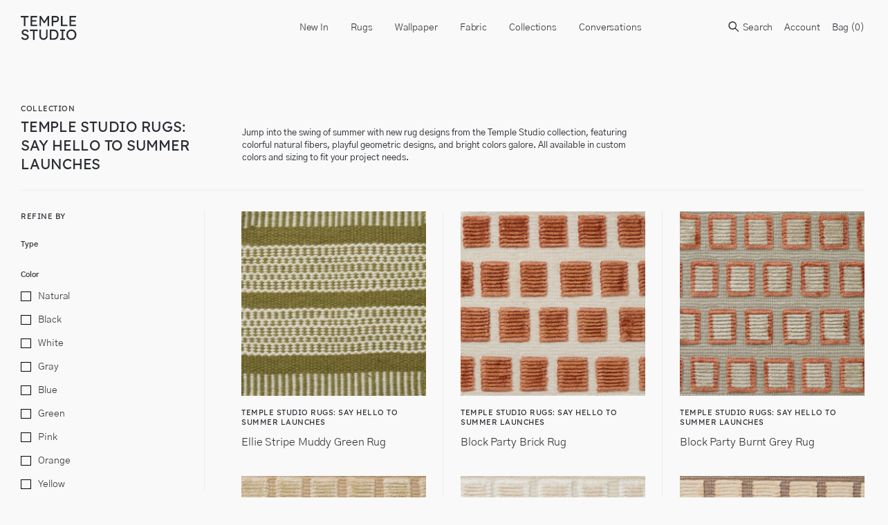

--- FILE ---
content_type: text/html; charset=utf-8
request_url: https://templestudiony.com/collections/temple-studio-rugs-summer-launches
body_size: 28042
content:
<!doctype html>
<html lang="en">
  <head>
    <title>Temple Studio Rugs: Say Hello to Summer Launches</title>
    <meta charset="utf-8">
    <meta http-equiv="X-UA-Compatible" content="IE=edge,chrome=1">
    <meta name="description" content="Jump into the swing of summer with new rug designs from the Temple Studio collection, featuring colorful natural fibers, playful geometric designs, and bright colors galore. All available in custom colors and sizing to fit your project needs.">
    <link rel="canonical" href="https://templestudiony.com/collections/temple-studio-rugs-summer-launches">
    <link rel="shortcut icon" type="image/png" href="//templestudiony.com/cdn/shop/t/10/assets/favicon.png?v=107808467765092942781690460342"/>
    <meta name="viewport" content="width=device-width,initial-scale=1,shrink-to-fit=no">
    <link href="//templestudiony.com/cdn/shop/t/10/assets/theme-custom.css?v=60916550186472853961765982520" rel="stylesheet" type="text/css" media="all" />

    <script>
      var theme = {
        strings: {
          addToCart: "Translation missing: en.products.product.add_to_cart",
          soldOut: "Translation missing: en.products.product.sold_out",
          unavailable: "Translation missing: en.products.product.unavailable",
          showMore: "Translation missing: en.general.filters.show_more",
          showLess: "Translation missing: en.general.filters.show_less",
          addressError: "Translation missing: en.sections.map.address_error",
          addressNoResults: "Translation missing: en.sections.map.address_no_results",
          addressQueryLimit: "Translation missing: en.sections.map.address_query_limit_html",
          authError: "Translation missing: en.sections.map.auth_error_html"
        },
        moneyFormat: "${{ amount_no_decimals }}"
      }

      document.documentElement.className = document.documentElement.className.replace('no-js', 'js');
    </script>
    
   

    

    

    <!--[if (gt IE 9)|!(IE)]><!--><script src="//templestudiony.com/cdn/shop/t/10/assets/theme-custom.js?v=5359851809803479441690460342" defer="defer"></script><!--<![endif]-->
    <!--[if lte IE 9]><script src="//templestudiony.com/cdn/shop/t/10/assets/theme-custom.js?v=5359851809803479441690460342"></script><![endif]-->

    <!-- Temple Studio - tls [01/28/22 ] -->
    <script src="//templestudiony.com/cdn/shopifycloud/storefront/assets/themes_support/option_selection-b017cd28.js" type="text/javascript"></script>
    
    <script>window.performance && window.performance.mark && window.performance.mark('shopify.content_for_header.start');</script><meta id="shopify-digital-wallet" name="shopify-digital-wallet" content="/34573615236/digital_wallets/dialog">
<meta name="shopify-checkout-api-token" content="5ed311c1d2f4684a8ef3af75da83d1c1">
<link rel="alternate" type="application/atom+xml" title="Feed" href="/collections/temple-studio-rugs-summer-launches.atom" />
<link rel="next" href="/collections/temple-studio-rugs-summer-launches?page=2">
<link rel="alternate" type="application/json+oembed" href="https://templestudiony.com/collections/temple-studio-rugs-summer-launches.oembed">
<script async="async" src="/checkouts/internal/preloads.js?locale=en-US"></script>
<link rel="preconnect" href="https://shop.app" crossorigin="anonymous">
<script async="async" src="https://shop.app/checkouts/internal/preloads.js?locale=en-US&shop_id=34573615236" crossorigin="anonymous"></script>
<script id="shopify-features" type="application/json">{"accessToken":"5ed311c1d2f4684a8ef3af75da83d1c1","betas":["rich-media-storefront-analytics"],"domain":"templestudiony.com","predictiveSearch":true,"shopId":34573615236,"locale":"en"}</script>
<script>var Shopify = Shopify || {};
Shopify.shop = "temple-studio.myshopify.com";
Shopify.locale = "en";
Shopify.currency = {"active":"USD","rate":"1.0"};
Shopify.country = "US";
Shopify.theme = {"name":"“Staging” - v2 Cart [tls 7\/27]","id":128632258692,"schema_name":"Themekit template theme","schema_version":"1.0.0","theme_store_id":null,"role":"main"};
Shopify.theme.handle = "null";
Shopify.theme.style = {"id":null,"handle":null};
Shopify.cdnHost = "templestudiony.com/cdn";
Shopify.routes = Shopify.routes || {};
Shopify.routes.root = "/";</script>
<script type="module">!function(o){(o.Shopify=o.Shopify||{}).modules=!0}(window);</script>
<script>!function(o){function n(){var o=[];function n(){o.push(Array.prototype.slice.apply(arguments))}return n.q=o,n}var t=o.Shopify=o.Shopify||{};t.loadFeatures=n(),t.autoloadFeatures=n()}(window);</script>
<script>
  window.ShopifyPay = window.ShopifyPay || {};
  window.ShopifyPay.apiHost = "shop.app\/pay";
  window.ShopifyPay.redirectState = null;
</script>
<script id="shop-js-analytics" type="application/json">{"pageType":"collection"}</script>
<script defer="defer" async type="module" src="//templestudiony.com/cdn/shopifycloud/shop-js/modules/v2/client.init-shop-cart-sync_IZsNAliE.en.esm.js"></script>
<script defer="defer" async type="module" src="//templestudiony.com/cdn/shopifycloud/shop-js/modules/v2/chunk.common_0OUaOowp.esm.js"></script>
<script type="module">
  await import("//templestudiony.com/cdn/shopifycloud/shop-js/modules/v2/client.init-shop-cart-sync_IZsNAliE.en.esm.js");
await import("//templestudiony.com/cdn/shopifycloud/shop-js/modules/v2/chunk.common_0OUaOowp.esm.js");

  window.Shopify.SignInWithShop?.initShopCartSync?.({"fedCMEnabled":true,"windoidEnabled":true});

</script>
<script>
  window.Shopify = window.Shopify || {};
  if (!window.Shopify.featureAssets) window.Shopify.featureAssets = {};
  window.Shopify.featureAssets['shop-js'] = {"shop-cart-sync":["modules/v2/client.shop-cart-sync_DLOhI_0X.en.esm.js","modules/v2/chunk.common_0OUaOowp.esm.js"],"init-fed-cm":["modules/v2/client.init-fed-cm_C6YtU0w6.en.esm.js","modules/v2/chunk.common_0OUaOowp.esm.js"],"shop-button":["modules/v2/client.shop-button_BCMx7GTG.en.esm.js","modules/v2/chunk.common_0OUaOowp.esm.js"],"shop-cash-offers":["modules/v2/client.shop-cash-offers_BT26qb5j.en.esm.js","modules/v2/chunk.common_0OUaOowp.esm.js","modules/v2/chunk.modal_CGo_dVj3.esm.js"],"init-windoid":["modules/v2/client.init-windoid_B9PkRMql.en.esm.js","modules/v2/chunk.common_0OUaOowp.esm.js"],"init-shop-email-lookup-coordinator":["modules/v2/client.init-shop-email-lookup-coordinator_DZkqjsbU.en.esm.js","modules/v2/chunk.common_0OUaOowp.esm.js"],"shop-toast-manager":["modules/v2/client.shop-toast-manager_Di2EnuM7.en.esm.js","modules/v2/chunk.common_0OUaOowp.esm.js"],"shop-login-button":["modules/v2/client.shop-login-button_BtqW_SIO.en.esm.js","modules/v2/chunk.common_0OUaOowp.esm.js","modules/v2/chunk.modal_CGo_dVj3.esm.js"],"avatar":["modules/v2/client.avatar_BTnouDA3.en.esm.js"],"pay-button":["modules/v2/client.pay-button_CWa-C9R1.en.esm.js","modules/v2/chunk.common_0OUaOowp.esm.js"],"init-shop-cart-sync":["modules/v2/client.init-shop-cart-sync_IZsNAliE.en.esm.js","modules/v2/chunk.common_0OUaOowp.esm.js"],"init-customer-accounts":["modules/v2/client.init-customer-accounts_DenGwJTU.en.esm.js","modules/v2/client.shop-login-button_BtqW_SIO.en.esm.js","modules/v2/chunk.common_0OUaOowp.esm.js","modules/v2/chunk.modal_CGo_dVj3.esm.js"],"init-shop-for-new-customer-accounts":["modules/v2/client.init-shop-for-new-customer-accounts_JdHXxpS9.en.esm.js","modules/v2/client.shop-login-button_BtqW_SIO.en.esm.js","modules/v2/chunk.common_0OUaOowp.esm.js","modules/v2/chunk.modal_CGo_dVj3.esm.js"],"init-customer-accounts-sign-up":["modules/v2/client.init-customer-accounts-sign-up_D6__K_p8.en.esm.js","modules/v2/client.shop-login-button_BtqW_SIO.en.esm.js","modules/v2/chunk.common_0OUaOowp.esm.js","modules/v2/chunk.modal_CGo_dVj3.esm.js"],"checkout-modal":["modules/v2/client.checkout-modal_C_ZQDY6s.en.esm.js","modules/v2/chunk.common_0OUaOowp.esm.js","modules/v2/chunk.modal_CGo_dVj3.esm.js"],"shop-follow-button":["modules/v2/client.shop-follow-button_XetIsj8l.en.esm.js","modules/v2/chunk.common_0OUaOowp.esm.js","modules/v2/chunk.modal_CGo_dVj3.esm.js"],"lead-capture":["modules/v2/client.lead-capture_DvA72MRN.en.esm.js","modules/v2/chunk.common_0OUaOowp.esm.js","modules/v2/chunk.modal_CGo_dVj3.esm.js"],"shop-login":["modules/v2/client.shop-login_ClXNxyh6.en.esm.js","modules/v2/chunk.common_0OUaOowp.esm.js","modules/v2/chunk.modal_CGo_dVj3.esm.js"],"payment-terms":["modules/v2/client.payment-terms_CNlwjfZz.en.esm.js","modules/v2/chunk.common_0OUaOowp.esm.js","modules/v2/chunk.modal_CGo_dVj3.esm.js"]};
</script>
<script>(function() {
  var isLoaded = false;
  function asyncLoad() {
    if (isLoaded) return;
    isLoaded = true;
    var urls = ["\/\/cdn.shopify.com\/s\/files\/1\/0257\/0108\/9360\/t\/85\/assets\/usf-license.js?shop=temple-studio.myshopify.com"];
    for (var i = 0; i < urls.length; i++) {
      var s = document.createElement('script');
      s.type = 'text/javascript';
      s.async = true;
      s.src = urls[i];
      var x = document.getElementsByTagName('script')[0];
      x.parentNode.insertBefore(s, x);
    }
  };
  if(window.attachEvent) {
    window.attachEvent('onload', asyncLoad);
  } else {
    window.addEventListener('load', asyncLoad, false);
  }
})();</script>
<script id="__st">var __st={"a":34573615236,"offset":-18000,"reqid":"e92af57a-c789-4134-a243-7a3b93287c6e-1768356426","pageurl":"templestudiony.com\/collections\/temple-studio-rugs-summer-launches","u":"881ffc1c445b","p":"collection","rtyp":"collection","rid":283333001348};</script>
<script>window.ShopifyPaypalV4VisibilityTracking = true;</script>
<script id="captcha-bootstrap">!function(){'use strict';const t='contact',e='account',n='new_comment',o=[[t,t],['blogs',n],['comments',n],[t,'customer']],c=[[e,'customer_login'],[e,'guest_login'],[e,'recover_customer_password'],[e,'create_customer']],r=t=>t.map((([t,e])=>`form[action*='/${t}']:not([data-nocaptcha='true']) input[name='form_type'][value='${e}']`)).join(','),a=t=>()=>t?[...document.querySelectorAll(t)].map((t=>t.form)):[];function s(){const t=[...o],e=r(t);return a(e)}const i='password',u='form_key',d=['recaptcha-v3-token','g-recaptcha-response','h-captcha-response',i],f=()=>{try{return window.sessionStorage}catch{return}},m='__shopify_v',_=t=>t.elements[u];function p(t,e,n=!1){try{const o=window.sessionStorage,c=JSON.parse(o.getItem(e)),{data:r}=function(t){const{data:e,action:n}=t;return t[m]||n?{data:e,action:n}:{data:t,action:n}}(c);for(const[e,n]of Object.entries(r))t.elements[e]&&(t.elements[e].value=n);n&&o.removeItem(e)}catch(o){console.error('form repopulation failed',{error:o})}}const l='form_type',E='cptcha';function T(t){t.dataset[E]=!0}const w=window,h=w.document,L='Shopify',v='ce_forms',y='captcha';let A=!1;((t,e)=>{const n=(g='f06e6c50-85a8-45c8-87d0-21a2b65856fe',I='https://cdn.shopify.com/shopifycloud/storefront-forms-hcaptcha/ce_storefront_forms_captcha_hcaptcha.v1.5.2.iife.js',D={infoText:'Protected by hCaptcha',privacyText:'Privacy',termsText:'Terms'},(t,e,n)=>{const o=w[L][v],c=o.bindForm;if(c)return c(t,g,e,D).then(n);var r;o.q.push([[t,g,e,D],n]),r=I,A||(h.body.append(Object.assign(h.createElement('script'),{id:'captcha-provider',async:!0,src:r})),A=!0)});var g,I,D;w[L]=w[L]||{},w[L][v]=w[L][v]||{},w[L][v].q=[],w[L][y]=w[L][y]||{},w[L][y].protect=function(t,e){n(t,void 0,e),T(t)},Object.freeze(w[L][y]),function(t,e,n,w,h,L){const[v,y,A,g]=function(t,e,n){const i=e?o:[],u=t?c:[],d=[...i,...u],f=r(d),m=r(i),_=r(d.filter((([t,e])=>n.includes(e))));return[a(f),a(m),a(_),s()]}(w,h,L),I=t=>{const e=t.target;return e instanceof HTMLFormElement?e:e&&e.form},D=t=>v().includes(t);t.addEventListener('submit',(t=>{const e=I(t);if(!e)return;const n=D(e)&&!e.dataset.hcaptchaBound&&!e.dataset.recaptchaBound,o=_(e),c=g().includes(e)&&(!o||!o.value);(n||c)&&t.preventDefault(),c&&!n&&(function(t){try{if(!f())return;!function(t){const e=f();if(!e)return;const n=_(t);if(!n)return;const o=n.value;o&&e.removeItem(o)}(t);const e=Array.from(Array(32),(()=>Math.random().toString(36)[2])).join('');!function(t,e){_(t)||t.append(Object.assign(document.createElement('input'),{type:'hidden',name:u})),t.elements[u].value=e}(t,e),function(t,e){const n=f();if(!n)return;const o=[...t.querySelectorAll(`input[type='${i}']`)].map((({name:t})=>t)),c=[...d,...o],r={};for(const[a,s]of new FormData(t).entries())c.includes(a)||(r[a]=s);n.setItem(e,JSON.stringify({[m]:1,action:t.action,data:r}))}(t,e)}catch(e){console.error('failed to persist form',e)}}(e),e.submit())}));const S=(t,e)=>{t&&!t.dataset[E]&&(n(t,e.some((e=>e===t))),T(t))};for(const o of['focusin','change'])t.addEventListener(o,(t=>{const e=I(t);D(e)&&S(e,y())}));const B=e.get('form_key'),M=e.get(l),P=B&&M;t.addEventListener('DOMContentLoaded',(()=>{const t=y();if(P)for(const e of t)e.elements[l].value===M&&p(e,B);[...new Set([...A(),...v().filter((t=>'true'===t.dataset.shopifyCaptcha))])].forEach((e=>S(e,t)))}))}(h,new URLSearchParams(w.location.search),n,t,e,['guest_login'])})(!0,!0)}();</script>
<script integrity="sha256-4kQ18oKyAcykRKYeNunJcIwy7WH5gtpwJnB7kiuLZ1E=" data-source-attribution="shopify.loadfeatures" defer="defer" src="//templestudiony.com/cdn/shopifycloud/storefront/assets/storefront/load_feature-a0a9edcb.js" crossorigin="anonymous"></script>
<script crossorigin="anonymous" defer="defer" src="//templestudiony.com/cdn/shopifycloud/storefront/assets/shopify_pay/storefront-65b4c6d7.js?v=20250812"></script>
<script data-source-attribution="shopify.dynamic_checkout.dynamic.init">var Shopify=Shopify||{};Shopify.PaymentButton=Shopify.PaymentButton||{isStorefrontPortableWallets:!0,init:function(){window.Shopify.PaymentButton.init=function(){};var t=document.createElement("script");t.src="https://templestudiony.com/cdn/shopifycloud/portable-wallets/latest/portable-wallets.en.js",t.type="module",document.head.appendChild(t)}};
</script>
<script data-source-attribution="shopify.dynamic_checkout.buyer_consent">
  function portableWalletsHideBuyerConsent(e){var t=document.getElementById("shopify-buyer-consent"),n=document.getElementById("shopify-subscription-policy-button");t&&n&&(t.classList.add("hidden"),t.setAttribute("aria-hidden","true"),n.removeEventListener("click",e))}function portableWalletsShowBuyerConsent(e){var t=document.getElementById("shopify-buyer-consent"),n=document.getElementById("shopify-subscription-policy-button");t&&n&&(t.classList.remove("hidden"),t.removeAttribute("aria-hidden"),n.addEventListener("click",e))}window.Shopify?.PaymentButton&&(window.Shopify.PaymentButton.hideBuyerConsent=portableWalletsHideBuyerConsent,window.Shopify.PaymentButton.showBuyerConsent=portableWalletsShowBuyerConsent);
</script>
<script data-source-attribution="shopify.dynamic_checkout.cart.bootstrap">document.addEventListener("DOMContentLoaded",(function(){function t(){return document.querySelector("shopify-accelerated-checkout-cart, shopify-accelerated-checkout")}if(t())Shopify.PaymentButton.init();else{new MutationObserver((function(e,n){t()&&(Shopify.PaymentButton.init(),n.disconnect())})).observe(document.body,{childList:!0,subtree:!0})}}));
</script>
<link id="shopify-accelerated-checkout-styles" rel="stylesheet" media="screen" href="https://templestudiony.com/cdn/shopifycloud/portable-wallets/latest/accelerated-checkout-backwards-compat.css" crossorigin="anonymous">
<style id="shopify-accelerated-checkout-cart">
        #shopify-buyer-consent {
  margin-top: 1em;
  display: inline-block;
  width: 100%;
}

#shopify-buyer-consent.hidden {
  display: none;
}

#shopify-subscription-policy-button {
  background: none;
  border: none;
  padding: 0;
  text-decoration: underline;
  font-size: inherit;
  cursor: pointer;
}

#shopify-subscription-policy-button::before {
  box-shadow: none;
}

      </style>

<script>window.performance && window.performance.mark && window.performance.mark('shopify.content_for_header.end');</script> <!-- Header hook for plugins -->

<meta property="og:image" content="https://cdn.shopify.com/s/files/1/0345/7361/5236/collections/general_summer_launch.png?v=1722285470" />
<meta property="og:image:secure_url" content="https://cdn.shopify.com/s/files/1/0345/7361/5236/collections/general_summer_launch.png?v=1722285470" />
<meta property="og:image:width" content="530" />
<meta property="og:image:height" content="664" />
<meta property="og:image:alt" content="Temple Studio Rugs: Say Hello to Summer Launches" />
<link href="https://monorail-edge.shopifysvc.com" rel="dns-prefetch">
<script>(function(){if ("sendBeacon" in navigator && "performance" in window) {try {var session_token_from_headers = performance.getEntriesByType('navigation')[0].serverTiming.find(x => x.name == '_s').description;} catch {var session_token_from_headers = undefined;}var session_cookie_matches = document.cookie.match(/_shopify_s=([^;]*)/);var session_token_from_cookie = session_cookie_matches && session_cookie_matches.length === 2 ? session_cookie_matches[1] : "";var session_token = session_token_from_headers || session_token_from_cookie || "";function handle_abandonment_event(e) {var entries = performance.getEntries().filter(function(entry) {return /monorail-edge.shopifysvc.com/.test(entry.name);});if (!window.abandonment_tracked && entries.length === 0) {window.abandonment_tracked = true;var currentMs = Date.now();var navigation_start = performance.timing.navigationStart;var payload = {shop_id: 34573615236,url: window.location.href,navigation_start,duration: currentMs - navigation_start,session_token,page_type: "collection"};window.navigator.sendBeacon("https://monorail-edge.shopifysvc.com/v1/produce", JSON.stringify({schema_id: "online_store_buyer_site_abandonment/1.1",payload: payload,metadata: {event_created_at_ms: currentMs,event_sent_at_ms: currentMs}}));}}window.addEventListener('pagehide', handle_abandonment_event);}}());</script>
<script id="web-pixels-manager-setup">(function e(e,d,r,n,o){if(void 0===o&&(o={}),!Boolean(null===(a=null===(i=window.Shopify)||void 0===i?void 0:i.analytics)||void 0===a?void 0:a.replayQueue)){var i,a;window.Shopify=window.Shopify||{};var t=window.Shopify;t.analytics=t.analytics||{};var s=t.analytics;s.replayQueue=[],s.publish=function(e,d,r){return s.replayQueue.push([e,d,r]),!0};try{self.performance.mark("wpm:start")}catch(e){}var l=function(){var e={modern:/Edge?\/(1{2}[4-9]|1[2-9]\d|[2-9]\d{2}|\d{4,})\.\d+(\.\d+|)|Firefox\/(1{2}[4-9]|1[2-9]\d|[2-9]\d{2}|\d{4,})\.\d+(\.\d+|)|Chrom(ium|e)\/(9{2}|\d{3,})\.\d+(\.\d+|)|(Maci|X1{2}).+ Version\/(15\.\d+|(1[6-9]|[2-9]\d|\d{3,})\.\d+)([,.]\d+|)( \(\w+\)|)( Mobile\/\w+|) Safari\/|Chrome.+OPR\/(9{2}|\d{3,})\.\d+\.\d+|(CPU[ +]OS|iPhone[ +]OS|CPU[ +]iPhone|CPU IPhone OS|CPU iPad OS)[ +]+(15[._]\d+|(1[6-9]|[2-9]\d|\d{3,})[._]\d+)([._]\d+|)|Android:?[ /-](13[3-9]|1[4-9]\d|[2-9]\d{2}|\d{4,})(\.\d+|)(\.\d+|)|Android.+Firefox\/(13[5-9]|1[4-9]\d|[2-9]\d{2}|\d{4,})\.\d+(\.\d+|)|Android.+Chrom(ium|e)\/(13[3-9]|1[4-9]\d|[2-9]\d{2}|\d{4,})\.\d+(\.\d+|)|SamsungBrowser\/([2-9]\d|\d{3,})\.\d+/,legacy:/Edge?\/(1[6-9]|[2-9]\d|\d{3,})\.\d+(\.\d+|)|Firefox\/(5[4-9]|[6-9]\d|\d{3,})\.\d+(\.\d+|)|Chrom(ium|e)\/(5[1-9]|[6-9]\d|\d{3,})\.\d+(\.\d+|)([\d.]+$|.*Safari\/(?![\d.]+ Edge\/[\d.]+$))|(Maci|X1{2}).+ Version\/(10\.\d+|(1[1-9]|[2-9]\d|\d{3,})\.\d+)([,.]\d+|)( \(\w+\)|)( Mobile\/\w+|) Safari\/|Chrome.+OPR\/(3[89]|[4-9]\d|\d{3,})\.\d+\.\d+|(CPU[ +]OS|iPhone[ +]OS|CPU[ +]iPhone|CPU IPhone OS|CPU iPad OS)[ +]+(10[._]\d+|(1[1-9]|[2-9]\d|\d{3,})[._]\d+)([._]\d+|)|Android:?[ /-](13[3-9]|1[4-9]\d|[2-9]\d{2}|\d{4,})(\.\d+|)(\.\d+|)|Mobile Safari.+OPR\/([89]\d|\d{3,})\.\d+\.\d+|Android.+Firefox\/(13[5-9]|1[4-9]\d|[2-9]\d{2}|\d{4,})\.\d+(\.\d+|)|Android.+Chrom(ium|e)\/(13[3-9]|1[4-9]\d|[2-9]\d{2}|\d{4,})\.\d+(\.\d+|)|Android.+(UC? ?Browser|UCWEB|U3)[ /]?(15\.([5-9]|\d{2,})|(1[6-9]|[2-9]\d|\d{3,})\.\d+)\.\d+|SamsungBrowser\/(5\.\d+|([6-9]|\d{2,})\.\d+)|Android.+MQ{2}Browser\/(14(\.(9|\d{2,})|)|(1[5-9]|[2-9]\d|\d{3,})(\.\d+|))(\.\d+|)|K[Aa][Ii]OS\/(3\.\d+|([4-9]|\d{2,})\.\d+)(\.\d+|)/},d=e.modern,r=e.legacy,n=navigator.userAgent;return n.match(d)?"modern":n.match(r)?"legacy":"unknown"}(),u="modern"===l?"modern":"legacy",c=(null!=n?n:{modern:"",legacy:""})[u],f=function(e){return[e.baseUrl,"/wpm","/b",e.hashVersion,"modern"===e.buildTarget?"m":"l",".js"].join("")}({baseUrl:d,hashVersion:r,buildTarget:u}),m=function(e){var d=e.version,r=e.bundleTarget,n=e.surface,o=e.pageUrl,i=e.monorailEndpoint;return{emit:function(e){var a=e.status,t=e.errorMsg,s=(new Date).getTime(),l=JSON.stringify({metadata:{event_sent_at_ms:s},events:[{schema_id:"web_pixels_manager_load/3.1",payload:{version:d,bundle_target:r,page_url:o,status:a,surface:n,error_msg:t},metadata:{event_created_at_ms:s}}]});if(!i)return console&&console.warn&&console.warn("[Web Pixels Manager] No Monorail endpoint provided, skipping logging."),!1;try{return self.navigator.sendBeacon.bind(self.navigator)(i,l)}catch(e){}var u=new XMLHttpRequest;try{return u.open("POST",i,!0),u.setRequestHeader("Content-Type","text/plain"),u.send(l),!0}catch(e){return console&&console.warn&&console.warn("[Web Pixels Manager] Got an unhandled error while logging to Monorail."),!1}}}}({version:r,bundleTarget:l,surface:e.surface,pageUrl:self.location.href,monorailEndpoint:e.monorailEndpoint});try{o.browserTarget=l,function(e){var d=e.src,r=e.async,n=void 0===r||r,o=e.onload,i=e.onerror,a=e.sri,t=e.scriptDataAttributes,s=void 0===t?{}:t,l=document.createElement("script"),u=document.querySelector("head"),c=document.querySelector("body");if(l.async=n,l.src=d,a&&(l.integrity=a,l.crossOrigin="anonymous"),s)for(var f in s)if(Object.prototype.hasOwnProperty.call(s,f))try{l.dataset[f]=s[f]}catch(e){}if(o&&l.addEventListener("load",o),i&&l.addEventListener("error",i),u)u.appendChild(l);else{if(!c)throw new Error("Did not find a head or body element to append the script");c.appendChild(l)}}({src:f,async:!0,onload:function(){if(!function(){var e,d;return Boolean(null===(d=null===(e=window.Shopify)||void 0===e?void 0:e.analytics)||void 0===d?void 0:d.initialized)}()){var d=window.webPixelsManager.init(e)||void 0;if(d){var r=window.Shopify.analytics;r.replayQueue.forEach((function(e){var r=e[0],n=e[1],o=e[2];d.publishCustomEvent(r,n,o)})),r.replayQueue=[],r.publish=d.publishCustomEvent,r.visitor=d.visitor,r.initialized=!0}}},onerror:function(){return m.emit({status:"failed",errorMsg:"".concat(f," has failed to load")})},sri:function(e){var d=/^sha384-[A-Za-z0-9+/=]+$/;return"string"==typeof e&&d.test(e)}(c)?c:"",scriptDataAttributes:o}),m.emit({status:"loading"})}catch(e){m.emit({status:"failed",errorMsg:(null==e?void 0:e.message)||"Unknown error"})}}})({shopId: 34573615236,storefrontBaseUrl: "https://templestudiony.com",extensionsBaseUrl: "https://extensions.shopifycdn.com/cdn/shopifycloud/web-pixels-manager",monorailEndpoint: "https://monorail-edge.shopifysvc.com/unstable/produce_batch",surface: "storefront-renderer",enabledBetaFlags: ["2dca8a86","a0d5f9d2"],webPixelsConfigList: [{"id":"shopify-app-pixel","configuration":"{}","eventPayloadVersion":"v1","runtimeContext":"STRICT","scriptVersion":"0450","apiClientId":"shopify-pixel","type":"APP","privacyPurposes":["ANALYTICS","MARKETING"]},{"id":"shopify-custom-pixel","eventPayloadVersion":"v1","runtimeContext":"LAX","scriptVersion":"0450","apiClientId":"shopify-pixel","type":"CUSTOM","privacyPurposes":["ANALYTICS","MARKETING"]}],isMerchantRequest: false,initData: {"shop":{"name":"TEMPLE STUDIO","paymentSettings":{"currencyCode":"USD"},"myshopifyDomain":"temple-studio.myshopify.com","countryCode":"US","storefrontUrl":"https:\/\/templestudiony.com"},"customer":null,"cart":null,"checkout":null,"productVariants":[],"purchasingCompany":null},},"https://templestudiony.com/cdn","7cecd0b6w90c54c6cpe92089d5m57a67346",{"modern":"","legacy":""},{"shopId":"34573615236","storefrontBaseUrl":"https:\/\/templestudiony.com","extensionBaseUrl":"https:\/\/extensions.shopifycdn.com\/cdn\/shopifycloud\/web-pixels-manager","surface":"storefront-renderer","enabledBetaFlags":"[\"2dca8a86\", \"a0d5f9d2\"]","isMerchantRequest":"false","hashVersion":"7cecd0b6w90c54c6cpe92089d5m57a67346","publish":"custom","events":"[[\"page_viewed\",{}],[\"collection_viewed\",{\"collection\":{\"id\":\"283333001348\",\"title\":\"Temple Studio Rugs: Say Hello to Summer Launches\",\"productVariants\":[{\"price\":{\"amount\":0.0,\"currencyCode\":\"USD\"},\"product\":{\"title\":\"Ellie Stripe Muddy Green Rug\",\"vendor\":\"TEMPLE STUDIO\",\"id\":\"7285981970564\",\"untranslatedTitle\":\"Ellie Stripe Muddy Green Rug\",\"url\":\"\/products\/ellie-stripe-muddy-green-rug\",\"type\":\"Rugs\"},\"id\":\"41878724378756\",\"image\":{\"src\":\"\/\/templestudiony.com\/cdn\/shop\/files\/EllieStripeMuddyGreenRug.jpg?v=1722045791\"},\"sku\":\"GBCS-ELST09\",\"title\":\"Default Title\",\"untranslatedTitle\":\"Default Title\"},{\"price\":{\"amount\":0.0,\"currencyCode\":\"USD\"},\"product\":{\"title\":\"Block Party Brick Rug\",\"vendor\":\"TEMPLE STUDIO\",\"id\":\"7285981151364\",\"untranslatedTitle\":\"Block Party Brick Rug\",\"url\":\"\/products\/block-party-brick-rug\",\"type\":\"Rugs\"},\"id\":\"41878723526788\",\"image\":{\"src\":\"\/\/templestudiony.com\/cdn\/shop\/files\/BlockPartyBrickRug_652160ce-1a31-4a31-9f91-d3f6fe8ba940.jpg?v=1722043462\"},\"sku\":\"GBCS-BLP04\",\"title\":\"Default Title\",\"untranslatedTitle\":\"Default Title\"},{\"price\":{\"amount\":0.0,\"currencyCode\":\"USD\"},\"product\":{\"title\":\"Block Party Burnt Grey Rug\",\"vendor\":\"TEMPLE STUDIO\",\"id\":\"7285981347972\",\"untranslatedTitle\":\"Block Party Burnt Grey Rug\",\"url\":\"\/products\/block-party-burnt-grey-rug\",\"type\":\"Rugs\"},\"id\":\"41878723723396\",\"image\":{\"src\":\"\/\/templestudiony.com\/cdn\/shop\/files\/BlockPartyBurntGreyRug.jpg?v=1722043465\"},\"sku\":\"GBCS-BLP10\",\"title\":\"Default Title\",\"untranslatedTitle\":\"Default Title\"},{\"price\":{\"amount\":0.0,\"currencyCode\":\"USD\"},\"product\":{\"title\":\"Block Party Chestnut Rug\",\"vendor\":\"TEMPLE STUDIO\",\"id\":\"7285981282436\",\"untranslatedTitle\":\"Block Party Chestnut Rug\",\"url\":\"\/products\/block-party-chestnut-rug\",\"type\":\"Rugs\"},\"id\":\"41878723657860\",\"image\":{\"src\":\"\/\/templestudiony.com\/cdn\/shop\/files\/BlockPartyChestnutRug.jpg?v=1722043468\"},\"sku\":\"GBCS-BLP08\",\"title\":\"Default Title\",\"untranslatedTitle\":\"Default Title\"},{\"price\":{\"amount\":0.0,\"currencyCode\":\"USD\"},\"product\":{\"title\":\"Block Party Cream Rug\",\"vendor\":\"TEMPLE STUDIO\",\"id\":\"7285981053060\",\"untranslatedTitle\":\"Block Party Cream Rug\",\"url\":\"\/products\/block-party-cream-rug\",\"type\":\"Rugs\"},\"id\":\"41878723428484\",\"image\":{\"src\":\"\/\/templestudiony.com\/cdn\/shop\/files\/BlockPartyCreamRug.jpg?v=1722043472\"},\"sku\":\"GBCS-BLP01\",\"title\":\"Default Title\",\"untranslatedTitle\":\"Default Title\"},{\"price\":{\"amount\":0.0,\"currencyCode\":\"USD\"},\"product\":{\"title\":\"Block Party Fawn Rug\",\"vendor\":\"TEMPLE STUDIO\",\"id\":\"7285981118596\",\"untranslatedTitle\":\"Block Party Fawn Rug\",\"url\":\"\/products\/block-party-fawn-rug\",\"type\":\"Rugs\"},\"id\":\"41878723494020\",\"image\":{\"src\":\"\/\/templestudiony.com\/cdn\/shop\/files\/BlockPartyFawnRug.jpg?v=1722043475\"},\"sku\":\"GBCS-BLP03\",\"title\":\"Default Title\",\"untranslatedTitle\":\"Default Title\"},{\"price\":{\"amount\":0.0,\"currencyCode\":\"USD\"},\"product\":{\"title\":\"Block Party Indigo Rug\",\"vendor\":\"TEMPLE STUDIO\",\"id\":\"7285981085828\",\"untranslatedTitle\":\"Block Party Indigo Rug\",\"url\":\"\/products\/block-party-indigo-rug\",\"type\":\"Rugs\"},\"id\":\"41878723461252\",\"image\":{\"src\":\"\/\/templestudiony.com\/cdn\/shop\/files\/BlockPartyIndigoRug.jpg?v=1722043478\"},\"sku\":\"GBCS-BLP02\",\"title\":\"Default Title\",\"untranslatedTitle\":\"Default Title\"},{\"price\":{\"amount\":0.0,\"currencyCode\":\"USD\"},\"product\":{\"title\":\"Block Party Jungle Rug\",\"vendor\":\"TEMPLE STUDIO\",\"id\":\"7285981184132\",\"untranslatedTitle\":\"Block Party Jungle Rug\",\"url\":\"\/products\/block-party-jungle-rug\",\"type\":\"Rugs\"},\"id\":\"41878723559556\",\"image\":{\"src\":\"\/\/templestudiony.com\/cdn\/shop\/files\/BlockPartyJungleRug.jpg?v=1722043481\"},\"sku\":\"GBCS-BLP05\",\"title\":\"Default Title\",\"untranslatedTitle\":\"Default Title\"},{\"price\":{\"amount\":0.0,\"currencyCode\":\"USD\"},\"product\":{\"title\":\"Block Party Leaf Rug\",\"vendor\":\"TEMPLE STUDIO\",\"id\":\"7285981315204\",\"untranslatedTitle\":\"Block Party Leaf Rug\",\"url\":\"\/products\/block-party-leaf-rug\",\"type\":\"Rugs\"},\"id\":\"41878723690628\",\"image\":{\"src\":\"\/\/templestudiony.com\/cdn\/shop\/files\/BlockPartyLeafRug.jpg?v=1722043484\"},\"sku\":\"GBCS-BLP09\",\"title\":\"Default Title\",\"untranslatedTitle\":\"Default Title\"},{\"price\":{\"amount\":0.0,\"currencyCode\":\"USD\"},\"product\":{\"title\":\"Block Party Oyster Rug\",\"vendor\":\"TEMPLE STUDIO\",\"id\":\"7285981216900\",\"untranslatedTitle\":\"Block Party Oyster Rug\",\"url\":\"\/products\/block-party-oyster-rug\",\"type\":\"Rugs\"},\"id\":\"41878723592324\",\"image\":{\"src\":\"\/\/templestudiony.com\/cdn\/shop\/files\/BlockPartyOysterRug.jpg?v=1722043487\"},\"sku\":\"GBCS-BLP06\",\"title\":\"Default Title\",\"untranslatedTitle\":\"Default Title\"},{\"price\":{\"amount\":0.0,\"currencyCode\":\"USD\"},\"product\":{\"title\":\"Block Party Shrub Rug\",\"vendor\":\"TEMPLE STUDIO\",\"id\":\"7285981249668\",\"untranslatedTitle\":\"Block Party Shrub Rug\",\"url\":\"\/products\/block-party-shrub-rug\",\"type\":\"Rugs\"},\"id\":\"41878723625092\",\"image\":{\"src\":\"\/\/templestudiony.com\/cdn\/shop\/files\/BlockPartyShrubRug.jpg?v=1722043490\"},\"sku\":\"GBCS-BLP07\",\"title\":\"Default Title\",\"untranslatedTitle\":\"Default Title\"},{\"price\":{\"amount\":0.0,\"currencyCode\":\"USD\"},\"product\":{\"title\":\"Boxy Flatweave Sunflower Rug\",\"vendor\":\"TEMPLE STUDIO\",\"id\":\"7285982396548\",\"untranslatedTitle\":\"Boxy Flatweave Sunflower Rug\",\"url\":\"\/products\/boxy-flatweave-sunflower-rug\",\"type\":\"Rugs\"},\"id\":\"41878724804740\",\"image\":{\"src\":\"\/\/templestudiony.com\/cdn\/shop\/files\/BoxyFlatweaveSunflowerRug.jpg?v=1722044714\"},\"sku\":\"GBCS-BOXYF03\",\"title\":\"Default Title\",\"untranslatedTitle\":\"Default Title\"},{\"price\":{\"amount\":0.0,\"currencyCode\":\"USD\"},\"product\":{\"title\":\"Boxy Flatweave Blue Rug\",\"vendor\":\"TEMPLE STUDIO\",\"id\":\"7285982331012\",\"untranslatedTitle\":\"Boxy Flatweave Blue Rug\",\"url\":\"\/products\/boxy-flatweave-blue-rug\",\"type\":\"Rugs\"},\"id\":\"41878724739204\",\"image\":{\"src\":\"\/\/templestudiony.com\/cdn\/shop\/files\/BoxyFlatweaveBlueRug.jpg?v=1722044688\"},\"sku\":\"GBCS-BOXYF02\",\"title\":\"Default Title\",\"untranslatedTitle\":\"Default Title\"},{\"price\":{\"amount\":0.0,\"currencyCode\":\"USD\"},\"product\":{\"title\":\"Boxy Flatweave Celery Rug\",\"vendor\":\"TEMPLE STUDIO\",\"id\":\"7285982462084\",\"untranslatedTitle\":\"Boxy Flatweave Celery Rug\",\"url\":\"\/products\/boxy-flatweave-celery-rug\",\"type\":\"Rugs\"},\"id\":\"41878724903044\",\"image\":{\"src\":\"\/\/templestudiony.com\/cdn\/shop\/files\/BoxyFlatweaveCeleryRug.jpg?v=1722044693\"},\"sku\":\"GBCS-BOXYF04\",\"title\":\"Default Title\",\"untranslatedTitle\":\"Default Title\"},{\"price\":{\"amount\":0.0,\"currencyCode\":\"USD\"},\"product\":{\"title\":\"Boxy Flatweave Lapis Rug\",\"vendor\":\"TEMPLE STUDIO\",\"id\":\"7285982429316\",\"untranslatedTitle\":\"Boxy Flatweave Lapis Rug\",\"url\":\"\/products\/boxy-flatweave-lapis-rug\",\"type\":\"Rugs\"},\"id\":\"41878724837508\",\"image\":{\"src\":\"\/\/templestudiony.com\/cdn\/shop\/files\/BoxyFlatweaveLapisRug.jpg?v=1722044697\"},\"sku\":\"GBCS-BOXYF01\",\"title\":\"Default Title\",\"untranslatedTitle\":\"Default Title\"},{\"price\":{\"amount\":0.0,\"currencyCode\":\"USD\"},\"product\":{\"title\":\"Boxy Flatweave Silver Sage Rug\",\"vendor\":\"TEMPLE STUDIO\",\"id\":\"7285982298244\",\"untranslatedTitle\":\"Boxy Flatweave Silver Sage Rug\",\"url\":\"\/products\/boxy-flatweave-silver-sage-rug\",\"type\":\"Rugs\"},\"id\":\"41878724706436\",\"image\":{\"src\":\"\/\/templestudiony.com\/cdn\/shop\/files\/BoxyFlatweaveSilverSageRug.jpg?v=1722044700\"},\"sku\":\"GBCS-BOXYF06\",\"title\":\"Default Title\",\"untranslatedTitle\":\"Default Title\"},{\"price\":{\"amount\":0.0,\"currencyCode\":\"USD\"},\"product\":{\"title\":\"Boxy Flatweave Stone Rug\",\"vendor\":\"TEMPLE STUDIO\",\"id\":\"7285982363780\",\"untranslatedTitle\":\"Boxy Flatweave Stone Rug\",\"url\":\"\/products\/boxy-flatweave-stone-rug\",\"type\":\"Rugs\"},\"id\":\"41878724771972\",\"image\":{\"src\":\"\/\/templestudiony.com\/cdn\/shop\/files\/BoxyFlatweaveStoneRug.jpg?v=1722044707\"},\"sku\":\"GBCS-BOXYF05\",\"title\":\"Default Title\",\"untranslatedTitle\":\"Default Title\"},{\"price\":{\"amount\":0.0,\"currencyCode\":\"USD\"},\"product\":{\"title\":\"Confetti Straw\/Brick Rug\",\"vendor\":\"TEMPLE STUDIO\",\"id\":\"7285982003332\",\"untranslatedTitle\":\"Confetti Straw\/Brick Rug\",\"url\":\"\/products\/confetti-straw-brick-rug\",\"type\":\"Rugs\"},\"id\":\"41878724411524\",\"image\":{\"src\":\"\/\/templestudiony.com\/cdn\/shop\/files\/ConfettiStrawBrickRug.jpg?v=1722045174\"},\"sku\":\"GYCS-CON09\",\"title\":\"Default Title\",\"untranslatedTitle\":\"Default Title\"},{\"price\":{\"amount\":0.0,\"currencyCode\":\"USD\"},\"product\":{\"title\":\"Confetti Straw\/Leaf Rug\",\"vendor\":\"TEMPLE STUDIO\",\"id\":\"7285982068868\",\"untranslatedTitle\":\"Confetti Straw\/Leaf Rug\",\"url\":\"\/products\/confetti-straw-leaf-rug\",\"type\":\"Rugs\"},\"id\":\"41878724477060\",\"image\":{\"src\":\"\/\/templestudiony.com\/cdn\/shop\/files\/ConfettiStrawLeafRug.jpg?v=1722045179\"},\"sku\":\"GYCS-CON11\",\"title\":\"Default Title\",\"untranslatedTitle\":\"Default Title\"},{\"price\":{\"amount\":0.0,\"currencyCode\":\"USD\"},\"product\":{\"title\":\"Confetti Straw\/Sea Rug\",\"vendor\":\"TEMPLE STUDIO\",\"id\":\"7285982036100\",\"untranslatedTitle\":\"Confetti Straw\/Sea Rug\",\"url\":\"\/products\/confetti-straw-sea-rug\",\"type\":\"Rugs\"},\"id\":\"41878724444292\",\"image\":{\"src\":\"\/\/templestudiony.com\/cdn\/shop\/files\/ConfettiStrawSeaRug.jpg?v=1722045183\"},\"sku\":\"GYCS-CON10\",\"title\":\"Default Title\",\"untranslatedTitle\":\"Default Title\"},{\"price\":{\"amount\":0.0,\"currencyCode\":\"USD\"},\"product\":{\"title\":\"Ellie Stripe Blue Jay Rug\",\"vendor\":\"TEMPLE STUDIO\",\"id\":\"7285981937796\",\"untranslatedTitle\":\"Ellie Stripe Blue Jay Rug\",\"url\":\"\/products\/ellie-stripe-blue-jay-rug\",\"type\":\"Rugs\"},\"id\":\"41878724345988\",\"image\":{\"src\":\"\/\/templestudiony.com\/cdn\/shop\/files\/EllieStripeBlueJayRug.jpg?v=1722045772\"},\"sku\":\"GBCS-ELST08\",\"title\":\"Default Title\",\"untranslatedTitle\":\"Default Title\"},{\"price\":{\"amount\":0.0,\"currencyCode\":\"USD\"},\"product\":{\"title\":\"Ellie Stripe Canary Rug\",\"vendor\":\"TEMPLE STUDIO\",\"id\":\"7285981773956\",\"untranslatedTitle\":\"Ellie Stripe Canary Rug\",\"url\":\"\/products\/ellie-stripe-canary-rug\",\"type\":\"Rugs\"},\"id\":\"41878724182148\",\"image\":{\"src\":\"\/\/templestudiony.com\/cdn\/shop\/files\/EllieStripeCanaryRug.jpg?v=1722045776\"},\"sku\":\"GBCS-ELST02\",\"title\":\"Default Title\",\"untranslatedTitle\":\"Default Title\"},{\"price\":{\"amount\":0.0,\"currencyCode\":\"USD\"},\"product\":{\"title\":\"Ellie Stripe Ice Rug\",\"vendor\":\"TEMPLE STUDIO\",\"id\":\"7285981905028\",\"untranslatedTitle\":\"Ellie Stripe Ice Rug\",\"url\":\"\/products\/ellie-stripe-ice-rug\",\"type\":\"Rugs\"},\"id\":\"41878724313220\",\"image\":{\"src\":\"\/\/templestudiony.com\/cdn\/shop\/files\/EllieStripeIceRug.jpg?v=1722045779\"},\"sku\":\"GBCS-ELST07\",\"title\":\"Default Title\",\"untranslatedTitle\":\"Default Title\"},{\"price\":{\"amount\":0.0,\"currencyCode\":\"USD\"},\"product\":{\"title\":\"Ellie Stripe Jade Rug\",\"vendor\":\"TEMPLE STUDIO\",\"id\":\"7285981806724\",\"untranslatedTitle\":\"Ellie Stripe Jade Rug\",\"url\":\"\/products\/ellie-stripe-jade-rug\",\"type\":\"Rugs\"},\"id\":\"41878724214916\",\"image\":{\"src\":\"\/\/templestudiony.com\/cdn\/shop\/files\/EllieStripeJadeRug.jpg?v=1722045783\"},\"sku\":\"GBCS-ELST04\",\"title\":\"Default Title\",\"untranslatedTitle\":\"Default Title\"},{\"price\":{\"amount\":0.0,\"currencyCode\":\"USD\"},\"product\":{\"title\":\"Ellie Stripe Mocha Rug\",\"vendor\":\"TEMPLE STUDIO\",\"id\":\"7285981839492\",\"untranslatedTitle\":\"Ellie Stripe Mocha Rug\",\"url\":\"\/products\/ellie-stripe-mocha-rug\",\"type\":\"Rugs\"},\"id\":\"41878724247684\",\"image\":{\"src\":\"\/\/templestudiony.com\/cdn\/shop\/files\/EllieStripeMochaRug.jpg?v=1722045788\"},\"sku\":\"GBCS-ELST05\",\"title\":\"Default Title\",\"untranslatedTitle\":\"Default Title\"},{\"price\":{\"amount\":0.0,\"currencyCode\":\"USD\"},\"product\":{\"title\":\"Ellie Stripe Pearl Rug\",\"vendor\":\"TEMPLE STUDIO\",\"id\":\"7285981708420\",\"untranslatedTitle\":\"Ellie Stripe Pearl Rug\",\"url\":\"\/products\/ellie-stripe-pearl-rug\",\"type\":\"Rugs\"},\"id\":\"41878724116612\",\"image\":{\"src\":\"\/\/templestudiony.com\/cdn\/shop\/files\/EllieStripePearlRug.jpg?v=1722045795\"},\"sku\":\"GBCS-ELST01\",\"title\":\"Default Title\",\"untranslatedTitle\":\"Default Title\"},{\"price\":{\"amount\":0.0,\"currencyCode\":\"USD\"},\"product\":{\"title\":\"Ellie Stripe Raspberry Rug\",\"vendor\":\"TEMPLE STUDIO\",\"id\":\"7285981872260\",\"untranslatedTitle\":\"Ellie Stripe Raspberry Rug\",\"url\":\"\/products\/ellie-stripe-raspberry-rug\",\"type\":\"Rugs\"},\"id\":\"41878724280452\",\"image\":{\"src\":\"\/\/templestudiony.com\/cdn\/shop\/files\/EllieStripeRaspberryRug.jpg?v=1722045799\"},\"sku\":\"GBCS-ELST06\",\"title\":\"Default Title\",\"untranslatedTitle\":\"Default Title\"},{\"price\":{\"amount\":0.0,\"currencyCode\":\"USD\"},\"product\":{\"title\":\"Herrington Brick Rug\",\"vendor\":\"TEMPLE STUDIO\",\"id\":\"7285982199940\",\"untranslatedTitle\":\"Herrington Brick Rug\",\"url\":\"\/products\/herrington-brick-rug\",\"type\":\"Rugs\"},\"id\":\"41878724608132\",\"image\":{\"src\":\"\/\/templestudiony.com\/cdn\/shop\/files\/HerringtonBrickRug.jpg?v=1722284570\"},\"sku\":\"GYCS-HERR01\",\"title\":\"Default Title\",\"untranslatedTitle\":\"Default Title\"},{\"price\":{\"amount\":0.0,\"currencyCode\":\"USD\"},\"product\":{\"title\":\"Herrington Leaf Rug\",\"vendor\":\"TEMPLE STUDIO\",\"id\":\"7285982265476\",\"untranslatedTitle\":\"Herrington Leaf Rug\",\"url\":\"\/products\/herrington-leaf-rug\",\"type\":\"Rugs\"},\"id\":\"41878724673668\",\"image\":{\"src\":\"\/\/templestudiony.com\/cdn\/shop\/files\/HerringtonLeafRug.jpg?v=1722284624\"},\"sku\":\"GYCS-HERR05\",\"title\":\"Default Title\",\"untranslatedTitle\":\"Default Title\"},{\"price\":{\"amount\":0.0,\"currencyCode\":\"USD\"},\"product\":{\"title\":\"Herrington Sea Rug\",\"vendor\":\"TEMPLE STUDIO\",\"id\":\"7285982232708\",\"untranslatedTitle\":\"Herrington Sea Rug\",\"url\":\"\/products\/herrington-sea-rug\",\"type\":\"Rugs\"},\"id\":\"41878724640900\",\"image\":{\"src\":\"\/\/templestudiony.com\/cdn\/shop\/files\/HerringtonSeaRug.jpg?v=1722285705\"},\"sku\":\"GYCS-HERR03\",\"title\":\"Default Title\",\"untranslatedTitle\":\"Default Title\"},{\"price\":{\"amount\":0.0,\"currencyCode\":\"USD\"},\"product\":{\"title\":\"Herrington Straw\/Brick Rug\",\"vendor\":\"TEMPLE STUDIO\",\"id\":\"7285982101636\",\"untranslatedTitle\":\"Herrington Straw\/Brick Rug\",\"url\":\"\/products\/herrington-straw-brick-rug\",\"type\":\"Rugs\"},\"id\":\"41878724509828\",\"image\":{\"src\":\"\/\/templestudiony.com\/cdn\/shop\/files\/HerringtonStrawBrickRug.jpg?v=1722285677\"},\"sku\":\"GYCS-HERR02\",\"title\":\"Default Title\",\"untranslatedTitle\":\"Default Title\"},{\"price\":{\"amount\":0.0,\"currencyCode\":\"USD\"},\"product\":{\"title\":\"Herrington Straw\/Leaf Rug\",\"vendor\":\"TEMPLE STUDIO\",\"id\":\"7285982167172\",\"untranslatedTitle\":\"Herrington Straw\/Leaf Rug\",\"url\":\"\/products\/herrington-straw-leaf-rug\",\"type\":\"Rugs\"},\"id\":\"41878724575364\",\"image\":{\"src\":\"\/\/templestudiony.com\/cdn\/shop\/files\/HerringtonStrawLeafRug.jpg?v=1722285652\"},\"sku\":\"GYCS-HERR06\",\"title\":\"Default Title\",\"untranslatedTitle\":\"Default Title\"},{\"price\":{\"amount\":0.0,\"currencyCode\":\"USD\"},\"product\":{\"title\":\"Herrington Straw\/Sea Rug\",\"vendor\":\"TEMPLE STUDIO\",\"id\":\"7285982134404\",\"untranslatedTitle\":\"Herrington Straw\/Sea Rug\",\"url\":\"\/products\/herrington-straw-sea-rug\",\"type\":\"Rugs\"},\"id\":\"41878724542596\",\"image\":{\"src\":\"\/\/templestudiony.com\/cdn\/shop\/files\/HerringtonStrawSeaRug.jpg?v=1722285595\"},\"sku\":\"GYCS-HERR04\",\"title\":\"Default Title\",\"untranslatedTitle\":\"Default Title\"},{\"price\":{\"amount\":0.0,\"currencyCode\":\"USD\"},\"product\":{\"title\":\"Painted Floors Bluebell Rug\",\"vendor\":\"TEMPLE STUDIO\",\"id\":\"7285980921988\",\"untranslatedTitle\":\"Painted Floors Bluebell Rug\",\"url\":\"\/products\/painted-floors-bluebell-rug\",\"type\":\"Rugs\"},\"id\":\"41878723297412\",\"image\":{\"src\":\"\/\/templestudiony.com\/cdn\/shop\/files\/PaintedFloorsBluebellRug.jpg?v=1722287465\"},\"sku\":\"BHCS-PAFL01\",\"title\":\"Default Title\",\"untranslatedTitle\":\"Default Title\"},{\"price\":{\"amount\":0.0,\"currencyCode\":\"USD\"},\"product\":{\"title\":\"Painted Floors Brick Rose Rug\",\"vendor\":\"TEMPLE STUDIO\",\"id\":\"7285980987524\",\"untranslatedTitle\":\"Painted Floors Brick Rose Rug\",\"url\":\"\/products\/painted-floors-brick-rose-rug\",\"type\":\"Rugs\"},\"id\":\"41878723362948\",\"image\":{\"src\":\"\/\/templestudiony.com\/cdn\/shop\/files\/PaintedFloorsBrickRoseRug.jpg?v=1722287475\"},\"sku\":\"BHCS-PAFL03\",\"title\":\"Default Title\",\"untranslatedTitle\":\"Default Title\"},{\"price\":{\"amount\":0.0,\"currencyCode\":\"USD\"},\"product\":{\"title\":\"Painted Floors Moss Rug\",\"vendor\":\"TEMPLE STUDIO\",\"id\":\"7285980954756\",\"untranslatedTitle\":\"Painted Floors Moss Rug\",\"url\":\"\/products\/painted-floors-moss-rug\",\"type\":\"Rugs\"},\"id\":\"41878723330180\",\"image\":{\"src\":\"\/\/templestudiony.com\/cdn\/shop\/files\/PaintedFloorsMossRug.jpg?v=1722287482\"},\"sku\":\"BHCS-PAFL02\",\"title\":\"Default Title\",\"untranslatedTitle\":\"Default Title\"},{\"price\":{\"amount\":0.0,\"currencyCode\":\"USD\"},\"product\":{\"title\":\"Painted Floors Mushroom Rug\",\"vendor\":\"TEMPLE STUDIO\",\"id\":\"7285981020292\",\"untranslatedTitle\":\"Painted Floors Mushroom Rug\",\"url\":\"\/products\/painted-floors-mushroom-rug\",\"type\":\"Rugs\"},\"id\":\"41878723395716\",\"image\":{\"src\":\"\/\/templestudiony.com\/cdn\/shop\/files\/PaintedFloorsMushroomRug.jpg?v=1722287470\"},\"sku\":\"BHCS-PAFL04\",\"title\":\"Default Title\",\"untranslatedTitle\":\"Default Title\"},{\"price\":{\"amount\":0.0,\"currencyCode\":\"USD\"},\"product\":{\"title\":\"Sinabe Solid Algae Rug\",\"vendor\":\"TEMPLE STUDIO\",\"id\":\"7285980561540\",\"untranslatedTitle\":\"Sinabe Solid Algae Rug\",\"url\":\"\/products\/sinabe-solid-algae-rug\",\"type\":\"Rugs\"},\"id\":\"41878722773124\",\"image\":{\"src\":\"\/\/templestudiony.com\/cdn\/shop\/files\/SinabeSolidAlgaeRug.jpg?v=1722288944\"},\"sku\":\"TTCS-SNSOL08\",\"title\":\"Default Title\",\"untranslatedTitle\":\"Default Title\"},{\"price\":{\"amount\":0.0,\"currencyCode\":\"USD\"},\"product\":{\"title\":\"Sinabe Solid Birch Rug\",\"vendor\":\"TEMPLE STUDIO\",\"id\":\"7285980725380\",\"untranslatedTitle\":\"Sinabe Solid Birch Rug\",\"url\":\"\/products\/sinabe-solid-birch-rug\",\"type\":\"Rugs\"},\"id\":\"41878722936964\",\"image\":{\"src\":\"\/\/templestudiony.com\/cdn\/shop\/files\/SinabeSolidBirchRug.jpg?v=1722288910\"},\"sku\":\"TTCS-SNSOL13\",\"title\":\"Default Title\",\"untranslatedTitle\":\"Default Title\"},{\"price\":{\"amount\":0.0,\"currencyCode\":\"USD\"},\"product\":{\"title\":\"Sinabe Solid Cloud Rug\",\"vendor\":\"TEMPLE STUDIO\",\"id\":\"7285980889220\",\"untranslatedTitle\":\"Sinabe Solid Cloud Rug\",\"url\":\"\/products\/sinabe-solid-cloud-rug\",\"type\":\"Rugs\"},\"id\":\"41878723264644\",\"image\":{\"src\":\"\/\/templestudiony.com\/cdn\/shop\/files\/SinabeSolidCloudRug.jpg?v=1722288871\"},\"sku\":\"TTCS-SNSOL18\",\"title\":\"Default Title\",\"untranslatedTitle\":\"Default Title\"},{\"price\":{\"amount\":0.0,\"currencyCode\":\"USD\"},\"product\":{\"title\":\"Sinabe Solid Guava Rug\",\"vendor\":\"TEMPLE STUDIO\",\"id\":\"7285980659844\",\"untranslatedTitle\":\"Sinabe Solid Guava Rug\",\"url\":\"\/products\/sinabe-solid-guava-rug\",\"type\":\"Rugs\"},\"id\":\"41878722871428\",\"image\":{\"src\":\"\/\/templestudiony.com\/cdn\/shop\/files\/SinabeSolidGuavaRug.jpg?v=1722288922\"},\"sku\":\"TTCS-SNSOL11\",\"title\":\"Default Title\",\"untranslatedTitle\":\"Default Title\"},{\"price\":{\"amount\":0.0,\"currencyCode\":\"USD\"},\"product\":{\"title\":\"Sinabe Solid Moss Rug\",\"vendor\":\"TEMPLE STUDIO\",\"id\":\"7285980496004\",\"untranslatedTitle\":\"Sinabe Solid Moss Rug\",\"url\":\"\/products\/sinabe-solid-moss-rug\",\"type\":\"Rugs\"},\"id\":\"41878722707588\",\"image\":{\"src\":\"\/\/templestudiony.com\/cdn\/shop\/files\/SinabeSolidMossRug.jpg?v=1722288954\"},\"sku\":\"TTCS-SNSOL06\",\"title\":\"Default Title\",\"untranslatedTitle\":\"Default Title\"},{\"price\":{\"amount\":0.0,\"currencyCode\":\"USD\"},\"product\":{\"title\":\"Sinabe Solid Pine Rug\",\"vendor\":\"TEMPLE STUDIO\",\"id\":\"7285980528772\",\"untranslatedTitle\":\"Sinabe Solid Pine Rug\",\"url\":\"\/products\/sinabe-solid-pine-rug\",\"type\":\"Rugs\"},\"id\":\"41878722740356\",\"image\":{\"src\":\"\/\/templestudiony.com\/cdn\/shop\/files\/SinabeSolidPineRug.jpg?v=1722288948\"},\"sku\":\"TTCS-SNSOL07\",\"title\":\"Default Title\",\"untranslatedTitle\":\"Default Title\"},{\"price\":{\"amount\":0.0,\"currencyCode\":\"USD\"},\"product\":{\"title\":\"Sinabe Solid Powder Blue Rug\",\"vendor\":\"TEMPLE STUDIO\",\"id\":\"7285980594308\",\"untranslatedTitle\":\"Sinabe Solid Powder Blue Rug\",\"url\":\"\/products\/sinabe-solid-powder-blue-rug\",\"type\":\"Rugs\"},\"id\":\"41878722805892\",\"image\":{\"src\":\"\/\/templestudiony.com\/cdn\/shop\/files\/SinabeSolidPowderBlueRug.jpg?v=1722288938\"},\"sku\":\"TTCS-SNSOL09\",\"title\":\"Default Title\",\"untranslatedTitle\":\"Default Title\"},{\"price\":{\"amount\":0.0,\"currencyCode\":\"USD\"},\"product\":{\"title\":\"Sinabe Solid Salt Rug\",\"vendor\":\"TEMPLE STUDIO\",\"id\":\"7285980692612\",\"untranslatedTitle\":\"Sinabe Solid Salt Rug\",\"url\":\"\/products\/sinabe-solid-salt-rug\",\"type\":\"Rugs\"},\"id\":\"41878722904196\",\"image\":{\"src\":\"\/\/templestudiony.com\/cdn\/shop\/files\/SinabeSolidSaltRug.jpg?v=1722288916\"},\"sku\":\"TTCS-SNSOL12\",\"title\":\"Default Title\",\"untranslatedTitle\":\"Default Title\"},{\"price\":{\"amount\":0.0,\"currencyCode\":\"USD\"},\"product\":{\"title\":\"Sinabe Solid Sapphire Rug\",\"vendor\":\"TEMPLE STUDIO\",\"id\":\"7285980627076\",\"untranslatedTitle\":\"Sinabe Solid Sapphire Rug\",\"url\":\"\/products\/sinabe-solid-sapphire-rug\",\"type\":\"Rugs\"},\"id\":\"41878722838660\",\"image\":{\"src\":\"\/\/templestudiony.com\/cdn\/shop\/files\/SinabeSolidSapphireRug.jpg?v=1722288932\"},\"sku\":\"TTCS-SNSOL10\",\"title\":\"Default Title\",\"untranslatedTitle\":\"Default Title\"},{\"price\":{\"amount\":0.0,\"currencyCode\":\"USD\"},\"product\":{\"title\":\"Sinabe Solid Sepia Rug\",\"vendor\":\"TEMPLE STUDIO\",\"id\":\"7285980823684\",\"untranslatedTitle\":\"Sinabe Solid Sepia Rug\",\"url\":\"\/products\/sinabe-solid-sepia-rug\",\"type\":\"Rugs\"},\"id\":\"41878723199108\",\"image\":{\"src\":\"\/\/templestudiony.com\/cdn\/shop\/files\/SinabeSolidSepiaRug.jpg?v=1722288893\"},\"sku\":\"TTCS-SNSOL16\",\"title\":\"Default Title\",\"untranslatedTitle\":\"Default Title\"},{\"price\":{\"amount\":0.0,\"currencyCode\":\"USD\"},\"product\":{\"title\":\"Sinabe Solid Stone Rug\",\"vendor\":\"TEMPLE STUDIO\",\"id\":\"7285980856452\",\"untranslatedTitle\":\"Sinabe Solid Stone Rug\",\"url\":\"\/products\/sinabe-solid-stone-rug\",\"type\":\"Rugs\"},\"id\":\"41878723231876\",\"image\":{\"src\":\"\/\/templestudiony.com\/cdn\/shop\/files\/SinabeSolidStoneRug.jpg?v=1722288887\"},\"sku\":\"TTCS-SNSOL17\",\"title\":\"Default Title\",\"untranslatedTitle\":\"Default Title\"},{\"price\":{\"amount\":0.0,\"currencyCode\":\"USD\"},\"product\":{\"title\":\"Sinabe Solid Straw Rug\",\"vendor\":\"TEMPLE STUDIO\",\"id\":\"7285980790916\",\"untranslatedTitle\":\"Sinabe Solid Straw Rug\",\"url\":\"\/products\/sinabe-solid-straw-rug\",\"type\":\"Rugs\"},\"id\":\"41878723002500\",\"image\":{\"src\":\"\/\/templestudiony.com\/cdn\/shop\/files\/SinabeSolidStrawRug.jpg?v=1722288899\"},\"sku\":\"TTCS-SNSOL15\",\"title\":\"Default Title\",\"untranslatedTitle\":\"Default Title\"},{\"price\":{\"amount\":0.0,\"currencyCode\":\"USD\"},\"product\":{\"title\":\"Sinabe Solid Sunset Rug\",\"vendor\":\"TEMPLE STUDIO\",\"id\":\"7285980463236\",\"untranslatedTitle\":\"Sinabe Solid Sunset Rug\",\"url\":\"\/products\/sinabe-solid-sunset-rug\",\"type\":\"Rugs\"},\"id\":\"41878722674820\",\"image\":{\"src\":\"\/\/templestudiony.com\/cdn\/shop\/files\/SinabeSolidSunsetRug.jpg?v=1722288960\"},\"sku\":\"TTCS-SNSOL05\",\"title\":\"Default Title\",\"untranslatedTitle\":\"Default Title\"}]}}]]"});</script><script>
  window.ShopifyAnalytics = window.ShopifyAnalytics || {};
  window.ShopifyAnalytics.meta = window.ShopifyAnalytics.meta || {};
  window.ShopifyAnalytics.meta.currency = 'USD';
  var meta = {"products":[{"id":7285981970564,"gid":"gid:\/\/shopify\/Product\/7285981970564","vendor":"TEMPLE STUDIO","type":"Rugs","handle":"ellie-stripe-muddy-green-rug","variants":[{"id":41878724378756,"price":0,"name":"Ellie Stripe Muddy Green Rug","public_title":null,"sku":"GBCS-ELST09"}],"remote":false},{"id":7285981151364,"gid":"gid:\/\/shopify\/Product\/7285981151364","vendor":"TEMPLE STUDIO","type":"Rugs","handle":"block-party-brick-rug","variants":[{"id":41878723526788,"price":0,"name":"Block Party Brick Rug","public_title":null,"sku":"GBCS-BLP04"}],"remote":false},{"id":7285981347972,"gid":"gid:\/\/shopify\/Product\/7285981347972","vendor":"TEMPLE STUDIO","type":"Rugs","handle":"block-party-burnt-grey-rug","variants":[{"id":41878723723396,"price":0,"name":"Block Party Burnt Grey Rug","public_title":null,"sku":"GBCS-BLP10"}],"remote":false},{"id":7285981282436,"gid":"gid:\/\/shopify\/Product\/7285981282436","vendor":"TEMPLE STUDIO","type":"Rugs","handle":"block-party-chestnut-rug","variants":[{"id":41878723657860,"price":0,"name":"Block Party Chestnut Rug","public_title":null,"sku":"GBCS-BLP08"}],"remote":false},{"id":7285981053060,"gid":"gid:\/\/shopify\/Product\/7285981053060","vendor":"TEMPLE STUDIO","type":"Rugs","handle":"block-party-cream-rug","variants":[{"id":41878723428484,"price":0,"name":"Block Party Cream Rug","public_title":null,"sku":"GBCS-BLP01"}],"remote":false},{"id":7285981118596,"gid":"gid:\/\/shopify\/Product\/7285981118596","vendor":"TEMPLE STUDIO","type":"Rugs","handle":"block-party-fawn-rug","variants":[{"id":41878723494020,"price":0,"name":"Block Party Fawn Rug","public_title":null,"sku":"GBCS-BLP03"}],"remote":false},{"id":7285981085828,"gid":"gid:\/\/shopify\/Product\/7285981085828","vendor":"TEMPLE STUDIO","type":"Rugs","handle":"block-party-indigo-rug","variants":[{"id":41878723461252,"price":0,"name":"Block Party Indigo Rug","public_title":null,"sku":"GBCS-BLP02"}],"remote":false},{"id":7285981184132,"gid":"gid:\/\/shopify\/Product\/7285981184132","vendor":"TEMPLE STUDIO","type":"Rugs","handle":"block-party-jungle-rug","variants":[{"id":41878723559556,"price":0,"name":"Block Party Jungle Rug","public_title":null,"sku":"GBCS-BLP05"}],"remote":false},{"id":7285981315204,"gid":"gid:\/\/shopify\/Product\/7285981315204","vendor":"TEMPLE STUDIO","type":"Rugs","handle":"block-party-leaf-rug","variants":[{"id":41878723690628,"price":0,"name":"Block Party Leaf Rug","public_title":null,"sku":"GBCS-BLP09"}],"remote":false},{"id":7285981216900,"gid":"gid:\/\/shopify\/Product\/7285981216900","vendor":"TEMPLE STUDIO","type":"Rugs","handle":"block-party-oyster-rug","variants":[{"id":41878723592324,"price":0,"name":"Block Party Oyster Rug","public_title":null,"sku":"GBCS-BLP06"}],"remote":false},{"id":7285981249668,"gid":"gid:\/\/shopify\/Product\/7285981249668","vendor":"TEMPLE STUDIO","type":"Rugs","handle":"block-party-shrub-rug","variants":[{"id":41878723625092,"price":0,"name":"Block Party Shrub Rug","public_title":null,"sku":"GBCS-BLP07"}],"remote":false},{"id":7285982396548,"gid":"gid:\/\/shopify\/Product\/7285982396548","vendor":"TEMPLE STUDIO","type":"Rugs","handle":"boxy-flatweave-sunflower-rug","variants":[{"id":41878724804740,"price":0,"name":"Boxy Flatweave Sunflower Rug","public_title":null,"sku":"GBCS-BOXYF03"}],"remote":false},{"id":7285982331012,"gid":"gid:\/\/shopify\/Product\/7285982331012","vendor":"TEMPLE STUDIO","type":"Rugs","handle":"boxy-flatweave-blue-rug","variants":[{"id":41878724739204,"price":0,"name":"Boxy Flatweave Blue Rug","public_title":null,"sku":"GBCS-BOXYF02"}],"remote":false},{"id":7285982462084,"gid":"gid:\/\/shopify\/Product\/7285982462084","vendor":"TEMPLE STUDIO","type":"Rugs","handle":"boxy-flatweave-celery-rug","variants":[{"id":41878724903044,"price":0,"name":"Boxy Flatweave Celery Rug","public_title":null,"sku":"GBCS-BOXYF04"}],"remote":false},{"id":7285982429316,"gid":"gid:\/\/shopify\/Product\/7285982429316","vendor":"TEMPLE STUDIO","type":"Rugs","handle":"boxy-flatweave-lapis-rug","variants":[{"id":41878724837508,"price":0,"name":"Boxy Flatweave Lapis Rug","public_title":null,"sku":"GBCS-BOXYF01"}],"remote":false},{"id":7285982298244,"gid":"gid:\/\/shopify\/Product\/7285982298244","vendor":"TEMPLE STUDIO","type":"Rugs","handle":"boxy-flatweave-silver-sage-rug","variants":[{"id":41878724706436,"price":0,"name":"Boxy Flatweave Silver Sage Rug","public_title":null,"sku":"GBCS-BOXYF06"}],"remote":false},{"id":7285982363780,"gid":"gid:\/\/shopify\/Product\/7285982363780","vendor":"TEMPLE STUDIO","type":"Rugs","handle":"boxy-flatweave-stone-rug","variants":[{"id":41878724771972,"price":0,"name":"Boxy Flatweave Stone Rug","public_title":null,"sku":"GBCS-BOXYF05"}],"remote":false},{"id":7285982003332,"gid":"gid:\/\/shopify\/Product\/7285982003332","vendor":"TEMPLE STUDIO","type":"Rugs","handle":"confetti-straw-brick-rug","variants":[{"id":41878724411524,"price":0,"name":"Confetti Straw\/Brick Rug","public_title":null,"sku":"GYCS-CON09"}],"remote":false},{"id":7285982068868,"gid":"gid:\/\/shopify\/Product\/7285982068868","vendor":"TEMPLE STUDIO","type":"Rugs","handle":"confetti-straw-leaf-rug","variants":[{"id":41878724477060,"price":0,"name":"Confetti Straw\/Leaf Rug","public_title":null,"sku":"GYCS-CON11"}],"remote":false},{"id":7285982036100,"gid":"gid:\/\/shopify\/Product\/7285982036100","vendor":"TEMPLE STUDIO","type":"Rugs","handle":"confetti-straw-sea-rug","variants":[{"id":41878724444292,"price":0,"name":"Confetti Straw\/Sea Rug","public_title":null,"sku":"GYCS-CON10"}],"remote":false},{"id":7285981937796,"gid":"gid:\/\/shopify\/Product\/7285981937796","vendor":"TEMPLE STUDIO","type":"Rugs","handle":"ellie-stripe-blue-jay-rug","variants":[{"id":41878724345988,"price":0,"name":"Ellie Stripe Blue Jay Rug","public_title":null,"sku":"GBCS-ELST08"}],"remote":false},{"id":7285981773956,"gid":"gid:\/\/shopify\/Product\/7285981773956","vendor":"TEMPLE STUDIO","type":"Rugs","handle":"ellie-stripe-canary-rug","variants":[{"id":41878724182148,"price":0,"name":"Ellie Stripe Canary Rug","public_title":null,"sku":"GBCS-ELST02"}],"remote":false},{"id":7285981905028,"gid":"gid:\/\/shopify\/Product\/7285981905028","vendor":"TEMPLE STUDIO","type":"Rugs","handle":"ellie-stripe-ice-rug","variants":[{"id":41878724313220,"price":0,"name":"Ellie Stripe Ice Rug","public_title":null,"sku":"GBCS-ELST07"}],"remote":false},{"id":7285981806724,"gid":"gid:\/\/shopify\/Product\/7285981806724","vendor":"TEMPLE STUDIO","type":"Rugs","handle":"ellie-stripe-jade-rug","variants":[{"id":41878724214916,"price":0,"name":"Ellie Stripe Jade Rug","public_title":null,"sku":"GBCS-ELST04"}],"remote":false},{"id":7285981839492,"gid":"gid:\/\/shopify\/Product\/7285981839492","vendor":"TEMPLE STUDIO","type":"Rugs","handle":"ellie-stripe-mocha-rug","variants":[{"id":41878724247684,"price":0,"name":"Ellie Stripe Mocha Rug","public_title":null,"sku":"GBCS-ELST05"}],"remote":false},{"id":7285981708420,"gid":"gid:\/\/shopify\/Product\/7285981708420","vendor":"TEMPLE STUDIO","type":"Rugs","handle":"ellie-stripe-pearl-rug","variants":[{"id":41878724116612,"price":0,"name":"Ellie Stripe Pearl Rug","public_title":null,"sku":"GBCS-ELST01"}],"remote":false},{"id":7285981872260,"gid":"gid:\/\/shopify\/Product\/7285981872260","vendor":"TEMPLE STUDIO","type":"Rugs","handle":"ellie-stripe-raspberry-rug","variants":[{"id":41878724280452,"price":0,"name":"Ellie Stripe Raspberry Rug","public_title":null,"sku":"GBCS-ELST06"}],"remote":false},{"id":7285982199940,"gid":"gid:\/\/shopify\/Product\/7285982199940","vendor":"TEMPLE STUDIO","type":"Rugs","handle":"herrington-brick-rug","variants":[{"id":41878724608132,"price":0,"name":"Herrington Brick Rug","public_title":null,"sku":"GYCS-HERR01"}],"remote":false},{"id":7285982265476,"gid":"gid:\/\/shopify\/Product\/7285982265476","vendor":"TEMPLE STUDIO","type":"Rugs","handle":"herrington-leaf-rug","variants":[{"id":41878724673668,"price":0,"name":"Herrington Leaf Rug","public_title":null,"sku":"GYCS-HERR05"}],"remote":false},{"id":7285982232708,"gid":"gid:\/\/shopify\/Product\/7285982232708","vendor":"TEMPLE STUDIO","type":"Rugs","handle":"herrington-sea-rug","variants":[{"id":41878724640900,"price":0,"name":"Herrington Sea Rug","public_title":null,"sku":"GYCS-HERR03"}],"remote":false},{"id":7285982101636,"gid":"gid:\/\/shopify\/Product\/7285982101636","vendor":"TEMPLE STUDIO","type":"Rugs","handle":"herrington-straw-brick-rug","variants":[{"id":41878724509828,"price":0,"name":"Herrington Straw\/Brick Rug","public_title":null,"sku":"GYCS-HERR02"}],"remote":false},{"id":7285982167172,"gid":"gid:\/\/shopify\/Product\/7285982167172","vendor":"TEMPLE STUDIO","type":"Rugs","handle":"herrington-straw-leaf-rug","variants":[{"id":41878724575364,"price":0,"name":"Herrington Straw\/Leaf Rug","public_title":null,"sku":"GYCS-HERR06"}],"remote":false},{"id":7285982134404,"gid":"gid:\/\/shopify\/Product\/7285982134404","vendor":"TEMPLE STUDIO","type":"Rugs","handle":"herrington-straw-sea-rug","variants":[{"id":41878724542596,"price":0,"name":"Herrington Straw\/Sea Rug","public_title":null,"sku":"GYCS-HERR04"}],"remote":false},{"id":7285980921988,"gid":"gid:\/\/shopify\/Product\/7285980921988","vendor":"TEMPLE STUDIO","type":"Rugs","handle":"painted-floors-bluebell-rug","variants":[{"id":41878723297412,"price":0,"name":"Painted Floors Bluebell Rug","public_title":null,"sku":"BHCS-PAFL01"}],"remote":false},{"id":7285980987524,"gid":"gid:\/\/shopify\/Product\/7285980987524","vendor":"TEMPLE STUDIO","type":"Rugs","handle":"painted-floors-brick-rose-rug","variants":[{"id":41878723362948,"price":0,"name":"Painted Floors Brick Rose Rug","public_title":null,"sku":"BHCS-PAFL03"}],"remote":false},{"id":7285980954756,"gid":"gid:\/\/shopify\/Product\/7285980954756","vendor":"TEMPLE STUDIO","type":"Rugs","handle":"painted-floors-moss-rug","variants":[{"id":41878723330180,"price":0,"name":"Painted Floors Moss Rug","public_title":null,"sku":"BHCS-PAFL02"}],"remote":false},{"id":7285981020292,"gid":"gid:\/\/shopify\/Product\/7285981020292","vendor":"TEMPLE STUDIO","type":"Rugs","handle":"painted-floors-mushroom-rug","variants":[{"id":41878723395716,"price":0,"name":"Painted Floors Mushroom Rug","public_title":null,"sku":"BHCS-PAFL04"}],"remote":false},{"id":7285980561540,"gid":"gid:\/\/shopify\/Product\/7285980561540","vendor":"TEMPLE STUDIO","type":"Rugs","handle":"sinabe-solid-algae-rug","variants":[{"id":41878722773124,"price":0,"name":"Sinabe Solid Algae Rug","public_title":null,"sku":"TTCS-SNSOL08"}],"remote":false},{"id":7285980725380,"gid":"gid:\/\/shopify\/Product\/7285980725380","vendor":"TEMPLE STUDIO","type":"Rugs","handle":"sinabe-solid-birch-rug","variants":[{"id":41878722936964,"price":0,"name":"Sinabe Solid Birch Rug","public_title":null,"sku":"TTCS-SNSOL13"}],"remote":false},{"id":7285980889220,"gid":"gid:\/\/shopify\/Product\/7285980889220","vendor":"TEMPLE STUDIO","type":"Rugs","handle":"sinabe-solid-cloud-rug","variants":[{"id":41878723264644,"price":0,"name":"Sinabe Solid Cloud Rug","public_title":null,"sku":"TTCS-SNSOL18"}],"remote":false},{"id":7285980659844,"gid":"gid:\/\/shopify\/Product\/7285980659844","vendor":"TEMPLE STUDIO","type":"Rugs","handle":"sinabe-solid-guava-rug","variants":[{"id":41878722871428,"price":0,"name":"Sinabe Solid Guava Rug","public_title":null,"sku":"TTCS-SNSOL11"}],"remote":false},{"id":7285980496004,"gid":"gid:\/\/shopify\/Product\/7285980496004","vendor":"TEMPLE STUDIO","type":"Rugs","handle":"sinabe-solid-moss-rug","variants":[{"id":41878722707588,"price":0,"name":"Sinabe Solid Moss Rug","public_title":null,"sku":"TTCS-SNSOL06"}],"remote":false},{"id":7285980528772,"gid":"gid:\/\/shopify\/Product\/7285980528772","vendor":"TEMPLE STUDIO","type":"Rugs","handle":"sinabe-solid-pine-rug","variants":[{"id":41878722740356,"price":0,"name":"Sinabe Solid Pine Rug","public_title":null,"sku":"TTCS-SNSOL07"}],"remote":false},{"id":7285980594308,"gid":"gid:\/\/shopify\/Product\/7285980594308","vendor":"TEMPLE STUDIO","type":"Rugs","handle":"sinabe-solid-powder-blue-rug","variants":[{"id":41878722805892,"price":0,"name":"Sinabe Solid Powder Blue Rug","public_title":null,"sku":"TTCS-SNSOL09"}],"remote":false},{"id":7285980692612,"gid":"gid:\/\/shopify\/Product\/7285980692612","vendor":"TEMPLE STUDIO","type":"Rugs","handle":"sinabe-solid-salt-rug","variants":[{"id":41878722904196,"price":0,"name":"Sinabe Solid Salt Rug","public_title":null,"sku":"TTCS-SNSOL12"}],"remote":false},{"id":7285980627076,"gid":"gid:\/\/shopify\/Product\/7285980627076","vendor":"TEMPLE STUDIO","type":"Rugs","handle":"sinabe-solid-sapphire-rug","variants":[{"id":41878722838660,"price":0,"name":"Sinabe Solid Sapphire Rug","public_title":null,"sku":"TTCS-SNSOL10"}],"remote":false},{"id":7285980823684,"gid":"gid:\/\/shopify\/Product\/7285980823684","vendor":"TEMPLE STUDIO","type":"Rugs","handle":"sinabe-solid-sepia-rug","variants":[{"id":41878723199108,"price":0,"name":"Sinabe Solid Sepia Rug","public_title":null,"sku":"TTCS-SNSOL16"}],"remote":false},{"id":7285980856452,"gid":"gid:\/\/shopify\/Product\/7285980856452","vendor":"TEMPLE STUDIO","type":"Rugs","handle":"sinabe-solid-stone-rug","variants":[{"id":41878723231876,"price":0,"name":"Sinabe Solid Stone Rug","public_title":null,"sku":"TTCS-SNSOL17"}],"remote":false},{"id":7285980790916,"gid":"gid:\/\/shopify\/Product\/7285980790916","vendor":"TEMPLE STUDIO","type":"Rugs","handle":"sinabe-solid-straw-rug","variants":[{"id":41878723002500,"price":0,"name":"Sinabe Solid Straw Rug","public_title":null,"sku":"TTCS-SNSOL15"}],"remote":false},{"id":7285980463236,"gid":"gid:\/\/shopify\/Product\/7285980463236","vendor":"TEMPLE STUDIO","type":"Rugs","handle":"sinabe-solid-sunset-rug","variants":[{"id":41878722674820,"price":0,"name":"Sinabe Solid Sunset Rug","public_title":null,"sku":"TTCS-SNSOL05"}],"remote":false}],"page":{"pageType":"collection","resourceType":"collection","resourceId":283333001348,"requestId":"e92af57a-c789-4134-a243-7a3b93287c6e-1768356426"}};
  for (var attr in meta) {
    window.ShopifyAnalytics.meta[attr] = meta[attr];
  }
</script>
<script class="analytics">
  (function () {
    var customDocumentWrite = function(content) {
      var jquery = null;

      if (window.jQuery) {
        jquery = window.jQuery;
      } else if (window.Checkout && window.Checkout.$) {
        jquery = window.Checkout.$;
      }

      if (jquery) {
        jquery('body').append(content);
      }
    };

    var hasLoggedConversion = function(token) {
      if (token) {
        return document.cookie.indexOf('loggedConversion=' + token) !== -1;
      }
      return false;
    }

    var setCookieIfConversion = function(token) {
      if (token) {
        var twoMonthsFromNow = new Date(Date.now());
        twoMonthsFromNow.setMonth(twoMonthsFromNow.getMonth() + 2);

        document.cookie = 'loggedConversion=' + token + '; expires=' + twoMonthsFromNow;
      }
    }

    var trekkie = window.ShopifyAnalytics.lib = window.trekkie = window.trekkie || [];
    if (trekkie.integrations) {
      return;
    }
    trekkie.methods = [
      'identify',
      'page',
      'ready',
      'track',
      'trackForm',
      'trackLink'
    ];
    trekkie.factory = function(method) {
      return function() {
        var args = Array.prototype.slice.call(arguments);
        args.unshift(method);
        trekkie.push(args);
        return trekkie;
      };
    };
    for (var i = 0; i < trekkie.methods.length; i++) {
      var key = trekkie.methods[i];
      trekkie[key] = trekkie.factory(key);
    }
    trekkie.load = function(config) {
      trekkie.config = config || {};
      trekkie.config.initialDocumentCookie = document.cookie;
      var first = document.getElementsByTagName('script')[0];
      var script = document.createElement('script');
      script.type = 'text/javascript';
      script.onerror = function(e) {
        var scriptFallback = document.createElement('script');
        scriptFallback.type = 'text/javascript';
        scriptFallback.onerror = function(error) {
                var Monorail = {
      produce: function produce(monorailDomain, schemaId, payload) {
        var currentMs = new Date().getTime();
        var event = {
          schema_id: schemaId,
          payload: payload,
          metadata: {
            event_created_at_ms: currentMs,
            event_sent_at_ms: currentMs
          }
        };
        return Monorail.sendRequest("https://" + monorailDomain + "/v1/produce", JSON.stringify(event));
      },
      sendRequest: function sendRequest(endpointUrl, payload) {
        // Try the sendBeacon API
        if (window && window.navigator && typeof window.navigator.sendBeacon === 'function' && typeof window.Blob === 'function' && !Monorail.isIos12()) {
          var blobData = new window.Blob([payload], {
            type: 'text/plain'
          });

          if (window.navigator.sendBeacon(endpointUrl, blobData)) {
            return true;
          } // sendBeacon was not successful

        } // XHR beacon

        var xhr = new XMLHttpRequest();

        try {
          xhr.open('POST', endpointUrl);
          xhr.setRequestHeader('Content-Type', 'text/plain');
          xhr.send(payload);
        } catch (e) {
          console.log(e);
        }

        return false;
      },
      isIos12: function isIos12() {
        return window.navigator.userAgent.lastIndexOf('iPhone; CPU iPhone OS 12_') !== -1 || window.navigator.userAgent.lastIndexOf('iPad; CPU OS 12_') !== -1;
      }
    };
    Monorail.produce('monorail-edge.shopifysvc.com',
      'trekkie_storefront_load_errors/1.1',
      {shop_id: 34573615236,
      theme_id: 128632258692,
      app_name: "storefront",
      context_url: window.location.href,
      source_url: "//templestudiony.com/cdn/s/trekkie.storefront.55c6279c31a6628627b2ba1c5ff367020da294e2.min.js"});

        };
        scriptFallback.async = true;
        scriptFallback.src = '//templestudiony.com/cdn/s/trekkie.storefront.55c6279c31a6628627b2ba1c5ff367020da294e2.min.js';
        first.parentNode.insertBefore(scriptFallback, first);
      };
      script.async = true;
      script.src = '//templestudiony.com/cdn/s/trekkie.storefront.55c6279c31a6628627b2ba1c5ff367020da294e2.min.js';
      first.parentNode.insertBefore(script, first);
    };
    trekkie.load(
      {"Trekkie":{"appName":"storefront","development":false,"defaultAttributes":{"shopId":34573615236,"isMerchantRequest":null,"themeId":128632258692,"themeCityHash":"15922896725598962254","contentLanguage":"en","currency":"USD","eventMetadataId":"25eee456-13be-47d3-9783-2531660e0ef6"},"isServerSideCookieWritingEnabled":true,"monorailRegion":"shop_domain","enabledBetaFlags":["65f19447"]},"Session Attribution":{},"S2S":{"facebookCapiEnabled":false,"source":"trekkie-storefront-renderer","apiClientId":580111}}
    );

    var loaded = false;
    trekkie.ready(function() {
      if (loaded) return;
      loaded = true;

      window.ShopifyAnalytics.lib = window.trekkie;

      var originalDocumentWrite = document.write;
      document.write = customDocumentWrite;
      try { window.ShopifyAnalytics.merchantGoogleAnalytics.call(this); } catch(error) {};
      document.write = originalDocumentWrite;

      window.ShopifyAnalytics.lib.page(null,{"pageType":"collection","resourceType":"collection","resourceId":283333001348,"requestId":"e92af57a-c789-4134-a243-7a3b93287c6e-1768356426","shopifyEmitted":true});

      var match = window.location.pathname.match(/checkouts\/(.+)\/(thank_you|post_purchase)/)
      var token = match? match[1]: undefined;
      if (!hasLoggedConversion(token)) {
        setCookieIfConversion(token);
        window.ShopifyAnalytics.lib.track("Viewed Product Category",{"currency":"USD","category":"Collection: temple-studio-rugs-summer-launches","collectionName":"temple-studio-rugs-summer-launches","collectionId":283333001348,"nonInteraction":true},undefined,undefined,{"shopifyEmitted":true});
      }
    });


        var eventsListenerScript = document.createElement('script');
        eventsListenerScript.async = true;
        eventsListenerScript.src = "//templestudiony.com/cdn/shopifycloud/storefront/assets/shop_events_listener-3da45d37.js";
        document.getElementsByTagName('head')[0].appendChild(eventsListenerScript);

})();</script>
<script
  defer
  src="https://templestudiony.com/cdn/shopifycloud/perf-kit/shopify-perf-kit-3.0.3.min.js"
  data-application="storefront-renderer"
  data-shop-id="34573615236"
  data-render-region="gcp-us-central1"
  data-page-type="collection"
  data-theme-instance-id="128632258692"
  data-theme-name="Themekit template theme"
  data-theme-version="1.0.0"
  data-monorail-region="shop_domain"
  data-resource-timing-sampling-rate="10"
  data-shs="true"
  data-shs-beacon="true"
  data-shs-export-with-fetch="true"
  data-shs-logs-sample-rate="1"
  data-shs-beacon-endpoint="https://templestudiony.com/api/collect"
></script>
</head>
  <body class="page">
  
    <a class="in-page-link visually-hidden skip-link" href="#MainContent">Translation missing: en.general.accessibility.skip_to_content</a><div id="shopify-section-header" class="shopify-section header-shopify-section">
<nav id="navigation" class="header " id="nav" role="navigation">
  <a href="/" class="header__logo"><svg viewBox="0 0 162 70" version="1.1" xmlns="http://www.w3.org/2000/svg" xmlns:xlink="http://www.w3.org/1999/xlink">
  <title>TempleStudioLogo</title>
  <g id="TempleStudioLogo" stroke="none" stroke-width="1" fill="none" fill-rule="evenodd">
    <g class="text" id="TempleStudioLogo_Stacked" transform="translate(-0.468852, 0.000000)" fill="" fill-rule="nonzero">
      <path d="M13.3518377,39.1412214 C15.6893691,39.1412214 17.6815833,39.5954198 19.3816061,40.5038168 C21.055066,41.3854962 22.4097717,42.7480916 23.3394716,44.3778626 L20.125366,47.5572519 C19.4081689,46.3282443 18.4253432,45.259542 17.2565776,44.4580153 C16.061249,43.6564885 14.6534177,43.2290076 13.2190234,43.2824427 C11.6783778,43.2824427 10.3767978,43.6564885 9.31428357,44.3778626 C8.30489503,45.019084 7.69394934,46.1679389 7.7205122,47.370229 C7.7205122,48.8129771 8.27833218,49.8549618 9.39397214,50.5229008 C10.5096121,51.1908397 11.9705692,51.7251908 13.8034063,52.0992366 C15.4237405,52.4198473 17.0175119,52.9541985 18.5315947,53.6755725 C19.939426,54.3167939 21.1878803,55.2519084 22.1972688,56.4274809 C23.1535316,57.5496183 23.6582259,58.9923664 23.6051002,60.4885496 C23.6051002,63.3206107 22.6488374,65.5648855 20.7363117,67.221374 C18.8237861,68.8778626 16.1940633,69.7328244 12.8471434,69.7328244 C10.6955521,69.759542 8.5705236,69.3053435 6.63143509,68.370229 C4.77203516,67.4618321 3.12513808,65.9923664 1.7173067,63.9618321 L4.85172373,60.3015267 C5.83454941,61.7977099 7.05644079,63.1068702 8.46427217,64.1755725 C9.71272641,65.0839695 11.3330606,65.5648855 13.3252749,65.5648855 C14.2549748,65.5648855 15.1846748,65.4045802 16.061249,65.110687 C16.8846976,64.8435115 17.6018947,64.3625954 18.2128404,63.7480916 C18.7706604,63.1870229 19.0628518,62.4122137 19.0628518,61.6374046 C19.0894146,60.3015267 18.4253432,59.019084 17.2565776,58.3244275 C16.061249,57.5229008 14.3877891,56.9351145 12.2096349,56.5076336 C9.44709785,55.9465649 7.26894364,54.9580153 5.62204656,53.5687023 C3.97514948,52.1793893 3.17826379,50.148855 3.17826379,47.4770992 C3.15170093,45.8740458 3.62983235,44.3244275 4.58609517,43.0419847 C5.56892085,41.759542 6.84393794,40.7709924 8.33145789,40.1564885 C9.92522926,39.4618321 11.6252521,39.1145038 13.3518377,39.1412214 Z M146.936441,39.1145038 C150.867744,39.0610687 154.63967,40.6374046 157.349081,43.5229008 C158.650661,44.9389313 159.686612,46.5687023 160.350684,48.3854962 C161.758515,52.259542 161.758515,56.5076336 160.350684,60.3816794 C159.686612,62.1984733 158.677224,63.8549618 157.349081,65.2442748 C156.047501,66.6068702 154.480293,67.7022901 152.753707,68.4770992 C149.008344,70.0267176 144.837976,70.0267176 141.119176,68.4770992 C139.39259,67.7290076 137.825382,66.6335878 136.523802,65.2442748 C135.222222,63.8282443 134.186271,62.1717557 133.522199,60.3816794 C132.114368,56.5076336 132.114368,52.259542 133.522199,48.3854962 C134.212833,46.5687023 135.222222,44.9389313 136.523802,43.5229008 C137.825382,42.1603053 139.39259,41.0381679 141.119176,40.2900763 C142.952013,39.4885496 144.944227,39.0877863 146.936441,39.1145038 Z M58.9071361,39.4885496 L58.9071361,57.4427481 C58.8540104,60.1946565 60.2884046,62.759542 62.6790616,64.1221374 C63.7681388,64.7633588 65.016593,65.110687 66.2650472,65.110687 C67.5666272,65.110687 68.8682071,64.7900763 70.01041,64.1221374 C71.1526128,63.480916 72.1088756,62.5458015 72.772947,61.3969466 C73.4635813,60.1946565 73.8354612,58.8320611 73.8088984,57.4427481 L73.8088984,39.4885496 L78.1386439,39.4885496 L78.1386439,57.8167939 C78.1652068,59.9274809 77.6339497,61.9847328 76.5979983,63.8282443 C75.5886098,65.5648855 74.1276527,67.0076336 72.3745042,67.9961832 C68.52289,70 63.9540787,70 60.1290275,67.9961832 C58.3493161,67.0343511 56.888359,65.5916031 55.8789705,63.8282443 C54.8430191,62.0114504 54.3117619,59.9274809 54.3383248,57.8167939 L54.3383248,39.4885496 L58.9071361,39.4885496 Z M128.315879,39.5419847 L128.315879,43.7900763 L123.561128,43.7900763 L123.561128,65.0038168 L128.315879,65.0038168 L128.315879,69.2519084 L114.237566,69.2519084 L114.237566,65.0038168 L118.992317,65.0038168 L118.992317,43.7900763 L114.237566,43.7900763 L114.237566,39.5419847 L128.315879,39.5419847 Z M49.5835735,39.5419847 L49.5835735,43.9503817 L40.5522024,43.9503817 L40.5522024,69.2519084 L35.9833912,69.2519084 L35.9833912,43.9503817 L26.9254572,43.9503817 L26.9254572,39.5419847 L49.5835735,39.5419847 Z M95.7763805,39.5152672 C97.8217204,39.4885496 99.8670603,39.889313 101.779586,40.6908397 C103.453046,41.4389313 104.940566,42.5343511 106.109332,43.9236641 C107.278097,45.3396947 108.181234,46.9427481 108.739054,48.6793893 C109.323437,50.5229008 109.642191,52.4465649 109.642191,54.370229 C109.668754,56.9351145 109.137497,59.5 108.074983,61.8244275 C107.065594,64.0419847 105.44526,65.9122137 103.426483,67.221374 C101.35458,68.5572519 98.8045461,69.2251908 95.7763805,69.2251908 L95.7763805,69.2251908 L84.221538,69.2251908 L84.221538,39.5152672 Z M152.009947,45.019084 C148.87553,43.1221374 144.944227,43.1221374 141.80981,45.019084 C140.32229,45.9541985 139.153525,47.2900763 138.356639,48.8664122 C136.709742,52.3664122 136.709742,56.4274809 138.356639,59.9274809 C139.153525,61.5038168 140.32229,62.8129771 141.80981,63.7748092 C144.944227,65.6717557 148.87553,65.6717557 152.009947,63.7748092 C153.497467,62.8129771 154.692795,61.4770992 155.489681,59.9007634 C157.163141,56.4274809 157.163141,52.3396947 155.489681,48.8664122 C154.692795,47.3167939 153.497467,45.980916 152.009947,45.019084 Z M95.5904405,43.9503817 L88.7903493,43.9503817 L88.7903493,64.8167939 L95.5904405,64.8167939 C97.7951575,64.8167939 99.6014317,64.3358779 100.9827,63.4007634 C102.337406,62.4656489 103.39992,61.1564885 104.010866,59.6068702 C105.312446,56.2671756 105.312446,52.5534351 104.010866,49.2137405 C103.39992,47.6641221 102.337406,46.3282443 100.9827,45.3931298 C99.6014317,44.4312977 97.8217204,43.9503817 95.5904405,43.9503817 L95.5904405,43.9503817 Z M102.417095,0.0267175573 C103.95774,1.06512021e-15 105.471823,0.427480916 106.773403,1.22900763 C108.074983,2.03053435 109.16406,3.15267176 109.934383,4.48854962 C110.731268,5.8778626 111.156274,7.50763359 111.103148,9.11068702 C111.103148,10.740458 110.704706,12.3435115 109.90782,13.759542 C109.16406,15.1221374 108.074983,16.2709924 106.74684,17.0992366 C105.44526,17.9007634 103.931177,18.3282443 102.390532,18.3282443 L102.390532,18.3282443 L94.3951119,18.3282443 L94.3951119,29.7366412 L89.8528635,29.7366412 L89.8528635,0.0267175573 Z M23.1535316,0 L23.1535316,4.40839695 L14.0955977,4.40839695 L14.0955977,29.7099237 L9.52678642,29.7099237 L9.52678642,4.40839695 L0.468852459,4.40839695 L0.468852459,0 L23.1535316,0 Z M47.9632393,0 L47.9632393,4.40839695 L33.3802313,4.40839695 L33.3802313,12.2633588 L45.6522708,12.2633588 L45.6522708,16.6717557 L33.3802313,16.6717557 L33.3802313,25.3015267 L47.9632393,25.3015267 L47.9632393,29.7099237 L28.8379829,29.7099237 L28.8379829,0 L47.9632393,0 Z M121.223597,0 L121.223597,25.3015267 L135.594102,25.3015267 L135.594102,29.7099237 L116.681348,29.7099237 L116.681348,0 L121.223597,0 Z M160.536624,0 L160.536624,4.40839695 L145.953616,4.40839695 L145.953616,12.2633588 L158.225655,12.2633588 L158.225655,16.6717557 L145.953616,16.6717557 L145.953616,25.3015267 L160.536624,25.3015267 L160.536624,29.7099237 L141.411367,29.7099237 L141.411367,0 L160.536624,0 Z M59.0399503,0 L68.6822671,15.8167939 L78.5105239,0 L82.4683895,0 L82.4683895,29.7099237 L78.1917697,29.7099237 L78.1917697,8.38931298 L69.9572842,21.1603053 L67.1681843,21.1603053 L59.1196389,8.38931298 L59.1196389,29.7099237 L54.8164562,29.7099237 L54.8164562,0 L59.0399503,0 Z M102.363969,4.40839695 L94.4482376,4.40839695 L94.4482376,13.9198473 L102.363969,13.9198473 C103.107729,13.9198473 103.824926,13.6793893 104.435872,13.2519084 C105.046817,12.7977099 105.578074,12.2099237 105.923392,11.5152672 C106.295272,10.7938931 106.507774,9.96564885 106.507774,9.11068702 C106.534337,7.88167939 106.109332,6.67938931 105.285883,5.77099237 C104.568686,4.88931298 103.479609,4.40839695 102.363969,4.40839695 L102.363969,4.40839695 Z" id="Combined-Shape"></path>
    </g>
  </g>
</svg></a><div class="header__list-wrap"><ul class="header__list"><li class="header__list-item small"><a href="/pages/new-in">New In</a></li><li class="header__list-item small"><span class="header__list-item__trigger">
                Rugs
                <span class="btn__arrow"><svg width="30px" height="9px" viewBox="0 0 30 9" version="1.1" xmlns="http://www.w3.org/2000/svg" xmlns:xlink="http://www.w3.org/1999/xlink">
  <title>Arrow</title>
  <g id="Arrow" stroke="none" stroke-width="1" fill="none" fill-rule="evenodd" stroke-linecap="square">
    <g id="Group-6" class="arrow-lines" stroke="">
      <line x1="0.5" y1="4.5" x2="28" y2="4.5" id="Line-2"></line>
      <g id="Group-5" transform="translate(24.500000, 0.000000)">
        <line x1="4.5" y1="4.5" x2="0.5" y2="0.5" id="Line-3"></line>
        <line x1="4.5" y1="8.5" x2="0.5" y2="4.5" id="Line-3" transform="translate(2.500000, 6.500000) scale(1, -1) translate(-2.500000, -6.500000) "></line>
      </g>
    </g>
  </g>
</svg></span>
              </span><div class="header__list-item__sub-menu">
                <div class="sub-menu-meta"></div>
                <span class="header__list-item__sub-menu__trigger label">BACK</span>
                <p class="list__title--mobile medium">Rugs</p>
                <ul class="list">
                  <li class="list__title label">By Collection</li><li class="list__item medium">
                        <a href="/collections/colorful-bright">Bright and Colorful</a>
                      </li><li class="list__item medium">
                        <a href="/collections/textural">Textural</a>
                      </li><li class="list__item medium">
                        <a href="/collections/formal">Luxury</a>
                      </li><li class="list__item medium">
                        <a href="/collections/animal">Animal Print</a>
                      </li><li class="list__item medium">
                        <a href="/collections/indoor-outdoor">Indoor / Outdoor</a>
                      </li><li class="list__item medium">
                        <a href="/collections/natural">Natural</a>
                      </li><li class="list__item medium">
                        <a href="/collections/broadloom">Broadloom</a>
                      </li><li class="list__item medium">
                        <a href="/blogs/news/customize-rugs">Design a Custom Rug</a>
                      </li></ul>
                <ul class="list list--secondary"><li class="list__item btn">
                        <a href="/pages/rugs">View All Rug Collections</a>
                        <span class="btn__arrow"><svg width="30px" height="9px" viewBox="0 0 30 9" version="1.1" xmlns="http://www.w3.org/2000/svg" xmlns:xlink="http://www.w3.org/1999/xlink">
  <title>Arrow</title>
  <g id="Arrow" stroke="none" stroke-width="1" fill="none" fill-rule="evenodd" stroke-linecap="square">
    <g id="Group-6" class="arrow-lines" stroke="">
      <line x1="0.5" y1="4.5" x2="28" y2="4.5" id="Line-2"></line>
      <g id="Group-5" transform="translate(24.500000, 0.000000)">
        <line x1="4.5" y1="4.5" x2="0.5" y2="0.5" id="Line-3"></line>
        <line x1="4.5" y1="8.5" x2="0.5" y2="4.5" id="Line-3" transform="translate(2.500000, 6.500000) scale(1, -1) translate(-2.500000, -6.500000) "></line>
      </g>
    </g>
  </g>
</svg></span>
                      </li></ul>
              </div></li><li class="header__list-item small"><span class="header__list-item__trigger">
                Wallpaper
                <span class="btn__arrow"><svg width="30px" height="9px" viewBox="0 0 30 9" version="1.1" xmlns="http://www.w3.org/2000/svg" xmlns:xlink="http://www.w3.org/1999/xlink">
  <title>Arrow</title>
  <g id="Arrow" stroke="none" stroke-width="1" fill="none" fill-rule="evenodd" stroke-linecap="square">
    <g id="Group-6" class="arrow-lines" stroke="">
      <line x1="0.5" y1="4.5" x2="28" y2="4.5" id="Line-2"></line>
      <g id="Group-5" transform="translate(24.500000, 0.000000)">
        <line x1="4.5" y1="4.5" x2="0.5" y2="0.5" id="Line-3"></line>
        <line x1="4.5" y1="8.5" x2="0.5" y2="4.5" id="Line-3" transform="translate(2.500000, 6.500000) scale(1, -1) translate(-2.500000, -6.500000) "></line>
      </g>
    </g>
  </g>
</svg></span>
              </span><div class="header__list-item__sub-menu">
                <div class="sub-menu-meta"></div>
                <span class="header__list-item__sub-menu__trigger label">BACK</span>
                <p class="list__title--mobile medium">Wallpaper</p>
                <ul class="list">
                  <li class="list__title label">By Collection</li><li class="list__item medium">
                        <a href="/collections/geometric-wallpaper">Geometric</a>
                      </li><li class="list__item medium">
                        <a href="/collections/floral-wallpaper">Floral</a>
                      </li><li class="list__item medium">
                        <a href="/collections/stripes-wallpaper">Stripes & Checks</a>
                      </li><li class="list__item medium">
                        <a href="/collections/small-scale-prints-wallpaper">Small Scale Prints</a>
                      </li><li class="list__item medium">
                        <a href="/collections/grasscloth-dummy-collection">Grasscloth</a>
                      </li><li class="list__item medium">
                        <a href="/collections/type-ii">Type II</a>
                      </li></ul>
                <ul class="list list--secondary"><li class="list__item btn">
                        <a href="/collections/wallpaper">View All Wallpaper</a>
                        <span class="btn__arrow"><svg width="30px" height="9px" viewBox="0 0 30 9" version="1.1" xmlns="http://www.w3.org/2000/svg" xmlns:xlink="http://www.w3.org/1999/xlink">
  <title>Arrow</title>
  <g id="Arrow" stroke="none" stroke-width="1" fill="none" fill-rule="evenodd" stroke-linecap="square">
    <g id="Group-6" class="arrow-lines" stroke="">
      <line x1="0.5" y1="4.5" x2="28" y2="4.5" id="Line-2"></line>
      <g id="Group-5" transform="translate(24.500000, 0.000000)">
        <line x1="4.5" y1="4.5" x2="0.5" y2="0.5" id="Line-3"></line>
        <line x1="4.5" y1="8.5" x2="0.5" y2="4.5" id="Line-3" transform="translate(2.500000, 6.500000) scale(1, -1) translate(-2.500000, -6.500000) "></line>
      </g>
    </g>
  </g>
</svg></span>
                      </li></ul>
              </div></li><li class="header__list-item small"><span class="header__list-item__trigger">
                Fabric
                <span class="btn__arrow"><svg width="30px" height="9px" viewBox="0 0 30 9" version="1.1" xmlns="http://www.w3.org/2000/svg" xmlns:xlink="http://www.w3.org/1999/xlink">
  <title>Arrow</title>
  <g id="Arrow" stroke="none" stroke-width="1" fill="none" fill-rule="evenodd" stroke-linecap="square">
    <g id="Group-6" class="arrow-lines" stroke="">
      <line x1="0.5" y1="4.5" x2="28" y2="4.5" id="Line-2"></line>
      <g id="Group-5" transform="translate(24.500000, 0.000000)">
        <line x1="4.5" y1="4.5" x2="0.5" y2="0.5" id="Line-3"></line>
        <line x1="4.5" y1="8.5" x2="0.5" y2="4.5" id="Line-3" transform="translate(2.500000, 6.500000) scale(1, -1) translate(-2.500000, -6.500000) "></line>
      </g>
    </g>
  </g>
</svg></span>
              </span><div class="header__list-item__sub-menu">
                <div class="sub-menu-meta"></div>
                <span class="header__list-item__sub-menu__trigger label">BACK</span>
                <p class="list__title--mobile medium">Fabric</p>
                <ul class="list">
                  <li class="list__title label">By Collection</li><li class="list__item medium">
                        <a href="/collections/geometric-fabric">Geometric</a>
                      </li><li class="list__item medium">
                        <a href="/collections/floral-fabric">Floral</a>
                      </li><li class="list__item medium">
                        <a href="/collections/stripe-fabric">Stripes & Checks</a>
                      </li><li class="list__item medium">
                        <a href="/collections/small-prints-fabric">Small Scale Prints</a>
                      </li><li class="list__item medium">
                        <a href="/collections/texture-fabric">Wovens, Textures, & Solids</a>
                      </li><li class="list__item medium">
                        <a href="/collections/indoor-outdoor-1">Indoor / Outdoor</a>
                      </li></ul>
                <ul class="list list--secondary"><li class="list__item btn">
                        <a href="/collections/fabric">View All Fabric</a>
                        <span class="btn__arrow"><svg width="30px" height="9px" viewBox="0 0 30 9" version="1.1" xmlns="http://www.w3.org/2000/svg" xmlns:xlink="http://www.w3.org/1999/xlink">
  <title>Arrow</title>
  <g id="Arrow" stroke="none" stroke-width="1" fill="none" fill-rule="evenodd" stroke-linecap="square">
    <g id="Group-6" class="arrow-lines" stroke="">
      <line x1="0.5" y1="4.5" x2="28" y2="4.5" id="Line-2"></line>
      <g id="Group-5" transform="translate(24.500000, 0.000000)">
        <line x1="4.5" y1="4.5" x2="0.5" y2="0.5" id="Line-3"></line>
        <line x1="4.5" y1="8.5" x2="0.5" y2="4.5" id="Line-3" transform="translate(2.500000, 6.500000) scale(1, -1) translate(-2.500000, -6.500000) "></line>
      </g>
    </g>
  </g>
</svg></span>
                      </li></ul>
              </div></li><li class="header__list-item small"><a href="/pages/collections">Collections</a></li><li class="header__list-item small"><a href="/blogs/conversations">Conversations</a></li></ul><ul class="header__secondary-list"><li class="header__list-item medium hide-desktop">
            <a href="/pages/showroom">Showroom</a>
          </li><li class="header__list-item medium hide-desktop">
            <a href="/pages/about">About</a>
          </li><li class="header__list-item medium hide-desktop">
            <a href="/account/login">Account</a>
          </li><!-- Theme addition [tls] -->
        <li class="header__list-item small hide-mobile">
        	<a class="show-search" id="show-search" href="#" aria-label="Search">
<svg version="1.1" id="Layer_1" xmlns="http://www.w3.org/2000/svg" xmlns:xlink="http://www.w3.org/1999/xlink" x="0px" y="0px"
	 viewBox="0 0 18 19" style="enable-background:new 0 0 18 19;" xml:space="preserve">
<path class="st0" d="M16.8,17.7l0.9-0.9l-5.5-5.5c1-1.2,1.5-2.7,1.5-4.3c0-3.8-3-6.8-6.8-6.8c-0.8,0-1.6,0.1-2.3,0.4
	C5.4,0.3,6.2,0.2,7,0.2c3.7,0,6.8,3,6.8,6.8c0,1.6-0.6,3.1-1.5,4.3l5.5,5.5L16.8,17.7L16.8,17.7z M11.3,12.2L11.3,12.2
	c-0.6,0.5-1.3,0.9-2,1.2C10,13.1,10.7,12.7,11.3,12.2z M13.9,7c0,1.6-0.5,3.1-1.5,4.3l5.5,5.5L16.8,18l-5.5-5.5
	C10.1,13.4,8.6,14,7,14c-3.9,0-7-3.1-7-7c0-3.9,3.1-7,7-7C10.8,0,13.9,3.1,13.9,7z M12.3,7c0,2.9-2.4,5.3-5.3,5.3S1.7,9.9,1.7,7
	S4.1,1.7,7,1.7S12.3,4.1,12.3,7z M8.9,12.2c-0.6,0.2-1.2,0.3-1.9,0.3C4,12.5,1.5,10,1.5,7c0-2.4,1.5-4.4,3.6-5.2
	C3,2.6,1.5,4.6,1.5,7c0,3,2.5,5.5,5.5,5.5C7.6,12.5,8.3,12.4,8.9,12.2z"/>
</svg>

 Search</a>
        </li>
        
        
        <li class="header__list-item small hide-mobile">
        <a class="" href="/account">
			Account
        </a></li>
        
       
        
        <li class="header__list-item small hide-mobile">
          <a href="#" class="bag" aria-label="Cart">Bag (<span id="CartCount">0</span>)</a>
          </li>
        <!-- end -->
     </ul>

  </div>
  
  <!-- Temple Studio [tlx 1/31/22] -->
  <div class="header__menu-items">
    <a class="show-search" id="show-search-mobile" aria-label="Search" href="#">
<svg version="1.1" id="Layer_1" xmlns="http://www.w3.org/2000/svg" xmlns:xlink="http://www.w3.org/1999/xlink" x="0px" y="0px"
	 viewBox="0 0 18 19" style="enable-background:new 0 0 18 19;" xml:space="preserve">
<path class="st0" d="M16.8,17.7l0.9-0.9l-5.5-5.5c1-1.2,1.5-2.7,1.5-4.3c0-3.8-3-6.8-6.8-6.8c-0.8,0-1.6,0.1-2.3,0.4
	C5.4,0.3,6.2,0.2,7,0.2c3.7,0,6.8,3,6.8,6.8c0,1.6-0.6,3.1-1.5,4.3l5.5,5.5L16.8,17.7L16.8,17.7z M11.3,12.2L11.3,12.2
	c-0.6,0.5-1.3,0.9-2,1.2C10,13.1,10.7,12.7,11.3,12.2z M13.9,7c0,1.6-0.5,3.1-1.5,4.3l5.5,5.5L16.8,18l-5.5-5.5
	C10.1,13.4,8.6,14,7,14c-3.9,0-7-3.1-7-7c0-3.9,3.1-7,7-7C10.8,0,13.9,3.1,13.9,7z M12.3,7c0,2.9-2.4,5.3-5.3,5.3S1.7,9.9,1.7,7
	S4.1,1.7,7,1.7S12.3,4.1,12.3,7z M8.9,12.2c-0.6,0.2-1.2,0.3-1.9,0.3C4,12.5,1.5,10,1.5,7c0-2.4,1.5-4.4,3.6-5.2
	C3,2.6,1.5,4.6,1.5,7c0,3,2.5,5.5,5.5,5.5C7.6,12.5,8.3,12.4,8.9,12.2z"/>
</svg>

</a>
    <a href="#" id="cart-icon" aria-label="Cart">
<svg width="18" height="18" viewBox="0 0 18 18" fill="none" xmlns="http://www.w3.org/2000/svg">
<path fill-rule="evenodd" clip-rule="evenodd" d="M5.26182 5.04633C5.34582 3.02704 7.01127 1.45729 8.99912 1.45729C10.987 1.45729 12.6524 3.02704 12.7364 5.04633H5.26182ZM3.7422 5.04633C3.82748 2.2685 6.12372 0 8.99912 0C11.8745 0 14.1708 2.2685 14.256 5.04633H18V18H0V5.04633H3.7422ZM1.51875 6.50361H16.4812V16.5427H1.51875V6.50361Z" fill="#2A2D33"/>
</svg>
 </a>
  </div>
  
  <div class="header__menu-toggle">
    <span class="bar1"></span>
    <span class="bar2"></span>
    <span class="bar3"></span>
  </div>
</nav><!-- .header -->

<!-- Temple Studio - Custom [tls] 11/1/21 - search form -->
<a name="search"></a>
<div class="form-search" id="form-search" style="display: none;">
  
  <div class="search-container">
    <form name="search" action="/search">
     
      <input type="hidden" name="type" value="product" />
      <input type="text" name="q" id="search-input" placeholder="Enter search term" autocomplete="off"  />
      
      
      <button class="btn form-submit active" id="submit-search" type="submit" >
      <span class="btn__arrow">
<svg width="30px" height="9px" viewBox="0 0 30 9" version="1.1" xmlns="http://www.w3.org/2000/svg" xmlns:xlink="http://www.w3.org/1999/xlink">
  <g id="Arrow" stroke="none" stroke-width="1" fill="none" fill-rule="evenodd" stroke-linecap="square">
    <g id="Group-6" class="arrow-lines" stroke="">
      <line x1="0.5" y1="4.5" x2="28" y2="4.5" id="Line-2"></line>
      <g id="Group-5" transform="translate(24.500000, 0.000000)">
        <line x1="4.5" y1="4.5" x2="0.5" y2="0.5" id="Line-3"></line>
        <line x1="4.5" y1="8.5" x2="0.5" y2="4.5" id="Line-3" transform="translate(2.500000, 6.500000) scale(1, -1) translate(-2.500000, -6.500000) "></line>
      </g>
    </g>
  </g>
</svg>
</span></button>
      
      
      <a class="close" id="close-search" href="#" style="display:none">
<svg version="1.1" id="Layer_1" xmlns="http://www.w3.org/2000/svg" xmlns:xlink="http://www.w3.org/1999/xlink" x="0px" y="0px"
	 viewBox="0 0 18 18" style="enable-background:new 0 0 18 18;" xml:space="preserve">
<path class="st0" d="M1.9,1.9l14.2,14.2"/>
<path class="st0" d="M1.9,16.1L16.1,1.9"/>
</svg>
</a>
      
    </form>
  </div>
</div>
<!-- -->

</div><main class="main-content" id="MainContent" role="main">
      <div id="shopify-section-collection" class="shopify-section collection"><div class="collection collection--standard">
  <div class="collection__meta">
    <div class="collection__meta__lead">
      <h2 class="collection__title label label--uppercase">Collection</h2>
      <h1 class="collection__title headline">Temple Studio Rugs: Say Hello to Summer Launches</h1>
    </div>
    <div class="collection__meta__copy type"><p>Jump into the swing of summer with new rug designs from the Temple Studio collection, featuring colorful natural fibers, playful geometric designs, and bright colors galore. All available in custom colors and sizing to fit your project needs.</p>
<!----></div>
  </div>
  
  <div class="collection__list">
    
	
    
    
    
<div class="collection__list__filter__mobile">
        <h3 class="label label--uppercase">Refine By</h3>
        
        <svg class="collection__list__filter__toggle collection__list__filter__toggle--open" width="25px" height="25px" viewBox="0 0 9 9" version="1.1" xmlns="http://www.w3.org/2000/svg" xmlns:xlink="http://www.w3.org/1999/xlink">
  <title>Toggle Icon</title>
  <g id="Design" stroke="none" stroke-width="1" fill="none" fill-rule="evenodd" stroke-linecap="square">
    <g id="Mobile-TS-Refine-By-Open-Overlay-2" transform="translate(-289.000000, -28.000000)" stroke="#2A2D33">
      <g id="X" transform="translate(289.000000, 28.000000)">
        <g id="Group-11">
          <line x1="0.5" y1="0.5" x2="8.5" y2="8.5" id="Line-3"></line>
          <line x1="0.5" y1="0.5" x2="8.5" y2="8.5" id="Line-3" transform="translate(4.500000, 4.500000) rotate(-90.000000) translate(-4.500000, -4.500000) "></line>
        </g>
      </g>
    </g>
  </g>
</svg>
      </div><div class="collection__list__filter">
      <div class="collection__list__filter__inner"><div class="collection__list__filter__controls">
            
            <svg class="collection__list__filter__toggle" width="25px" height="25px" viewBox="0 0 9 9" version="1.1" xmlns="http://www.w3.org/2000/svg" xmlns:xlink="http://www.w3.org/1999/xlink">
  <title>Toggle Icon</title>
  <g id="Design" stroke="none" stroke-width="1" fill="none" fill-rule="evenodd" stroke-linecap="square">
    <g id="Mobile-TS-Refine-By-Open-Overlay-2" transform="translate(-289.000000, -28.000000)" stroke="#2A2D33">
      <g id="X" transform="translate(289.000000, 28.000000)">
        <g id="Group-11">
          <line x1="0.5" y1="0.5" x2="8.5" y2="8.5" id="Line-3"></line>
          <line x1="0.5" y1="0.5" x2="8.5" y2="8.5" id="Line-3" transform="translate(4.500000, 4.500000) rotate(-90.000000) translate(-4.500000, -4.500000) "></line>
        </g>
      </g>
    </g>
  </g>
</svg>
          </div>

          <div class="collection__list__filter__title">
            <h2 class="label label--uppercase">Refine By</h2>
            
          </div>
        
<ul class="collection__list__filter__items">
            <li class="label label--small">Type</li>
            
              



              



              



              



              



          </ul><ul class="collection__list__filter__items">
            <li class="label label--small">Color</li>
            
              


<li class="filter-item small">
              <a href="/collections/temple-studio-rugs-summer-launches/filter-option-natural" class="tag-checkbox" title="Narrow selection to products matching tag filter-option-natural">Natural</a>
            </li>
              


<li class="filter-item small">
              <a href="/collections/temple-studio-rugs-summer-launches/filter-option-black" class="tag-checkbox" title="Narrow selection to products matching tag filter-option-black">Black</a>
            </li>
              


<li class="filter-item small">
              <a href="/collections/temple-studio-rugs-summer-launches/filter-option-white" class="tag-checkbox" title="Narrow selection to products matching tag filter-option-white">White</a>
            </li>
              


<li class="filter-item small">
              <a href="/collections/temple-studio-rugs-summer-launches/filter-option-gray" class="tag-checkbox" title="Narrow selection to products matching tag filter-option-gray">Gray</a>
            </li>
              


<li class="filter-item small">
              <a href="/collections/temple-studio-rugs-summer-launches/filter-option-blue" class="tag-checkbox" title="Narrow selection to products matching tag filter-option-blue">Blue</a>
            </li>
              


<li class="filter-item small">
              <a href="/collections/temple-studio-rugs-summer-launches/filter-option-green" class="tag-checkbox" title="Narrow selection to products matching tag filter-option-green">Green</a>
            </li>
              



              


<li class="filter-item small">
              <a href="/collections/temple-studio-rugs-summer-launches/filter-option-pink" class="tag-checkbox" title="Narrow selection to products matching tag filter-option-pink">Pink</a>
            </li>
              



              


<li class="filter-item small">
              <a href="/collections/temple-studio-rugs-summer-launches/filter-option-orange" class="tag-checkbox" title="Narrow selection to products matching tag filter-option-orange">Orange</a>
            </li>
              


<li class="filter-item small">
              <a href="/collections/temple-studio-rugs-summer-launches/filter-option-yellow" class="tag-checkbox" title="Narrow selection to products matching tag filter-option-yellow">Yellow</a>
            </li>
              



          </ul></div>

      
    </div>
    

    
    
    
    
    
      <ul id="filter-grid" class="collection__list__products">
        <li class="collection__list__breaker" tabinex="-1"></li>
        <li class="collection__list__breaker collection__list__breaker--secondary" tabinex="-1"></li>
<li class="product-card mix">
  <a href="/products/ellie-stripe-muddy-green-rug">


<div class="lazy lazy--color " data-transitionspeed="1000">
  <div class="lazy__loader">
    
    <canvas
      class="lazy__placeholder"style="background-image: url('//templestudiony.com/cdn/shop/files/EllieStripeMuddyGreenRug_1x1.jpg?v=1722045791');"width="1200" height="1200"></canvas>
  </div>

  
  <img
    class="lazy__img lazy__img--fade-in "
    sizes="100vw"
    alt="Ellie Stripe Muddy Green Rug"
    data-object-fit
    data-src="//templestudiony.com/cdn/shop/files/EllieStripeMuddyGreenRug_300x.jpg?v=1722045791"
    data-srcset="//templestudiony.com/cdn/shop/files/EllieStripeMuddyGreenRug_300x.jpg?v=1722045791 300w, 
//templestudiony.com/cdn/shop/files/EllieStripeMuddyGreenRug_500x.jpg?v=1722045791 500w, 
//templestudiony.com/cdn/shop/files/EllieStripeMuddyGreenRug_700x.jpg?v=1722045791 700w, 
//templestudiony.com/cdn/shop/files/EllieStripeMuddyGreenRug_900x.jpg?v=1722045791 900w, 
//templestudiony.com/cdn/shop/files/EllieStripeMuddyGreenRug_1100x.jpg?v=1722045791 1100w
">
</div><!-- .lazy -->
<h3 class="product-card__collection label label--uppercase">Temple Studio Rugs: Say Hello to Summer Launches</h3>
    <h4 class="product-card__title medium">Ellie Stripe Muddy Green Rug</h4>
  </a>
</li>
<li class="product-card mix">
  <a href="/products/block-party-brick-rug">


<div class="lazy lazy--color " data-transitionspeed="1000">
  <div class="lazy__loader">
    
    <canvas
      class="lazy__placeholder"style="background-image: url('//templestudiony.com/cdn/shop/files/BlockPartyBrickRug_652160ce-1a31-4a31-9f91-d3f6fe8ba940_1x1.jpg?v=1722043462');"width="1200" height="1200"></canvas>
  </div>

  
  <img
    class="lazy__img lazy__img--fade-in "
    sizes="100vw"
    alt="Block Party Brick Rug"
    data-object-fit
    data-src="//templestudiony.com/cdn/shop/files/BlockPartyBrickRug_652160ce-1a31-4a31-9f91-d3f6fe8ba940_300x.jpg?v=1722043462"
    data-srcset="//templestudiony.com/cdn/shop/files/BlockPartyBrickRug_652160ce-1a31-4a31-9f91-d3f6fe8ba940_300x.jpg?v=1722043462 300w, 
//templestudiony.com/cdn/shop/files/BlockPartyBrickRug_652160ce-1a31-4a31-9f91-d3f6fe8ba940_500x.jpg?v=1722043462 500w, 
//templestudiony.com/cdn/shop/files/BlockPartyBrickRug_652160ce-1a31-4a31-9f91-d3f6fe8ba940_700x.jpg?v=1722043462 700w, 
//templestudiony.com/cdn/shop/files/BlockPartyBrickRug_652160ce-1a31-4a31-9f91-d3f6fe8ba940_900x.jpg?v=1722043462 900w, 
//templestudiony.com/cdn/shop/files/BlockPartyBrickRug_652160ce-1a31-4a31-9f91-d3f6fe8ba940_1100x.jpg?v=1722043462 1100w
">
</div><!-- .lazy -->
<h3 class="product-card__collection label label--uppercase">Temple Studio Rugs: Say Hello to Summer Launches</h3>
    <h4 class="product-card__title medium">Block Party Brick Rug</h4>
  </a>
</li>
<li class="product-card mix">
  <a href="/products/block-party-burnt-grey-rug">


<div class="lazy lazy--color " data-transitionspeed="1000">
  <div class="lazy__loader">
    
    <canvas
      class="lazy__placeholder"style="background-image: url('//templestudiony.com/cdn/shop/files/BlockPartyBurntGreyRug_1x1.jpg?v=1722043465');"width="1200" height="1200"></canvas>
  </div>

  
  <img
    class="lazy__img lazy__img--fade-in "
    sizes="100vw"
    alt="Block Party Burnt Grey Rug"
    data-object-fit
    data-src="//templestudiony.com/cdn/shop/files/BlockPartyBurntGreyRug_300x.jpg?v=1722043465"
    data-srcset="//templestudiony.com/cdn/shop/files/BlockPartyBurntGreyRug_300x.jpg?v=1722043465 300w, 
//templestudiony.com/cdn/shop/files/BlockPartyBurntGreyRug_500x.jpg?v=1722043465 500w, 
//templestudiony.com/cdn/shop/files/BlockPartyBurntGreyRug_700x.jpg?v=1722043465 700w, 
//templestudiony.com/cdn/shop/files/BlockPartyBurntGreyRug_900x.jpg?v=1722043465 900w, 
//templestudiony.com/cdn/shop/files/BlockPartyBurntGreyRug_1100x.jpg?v=1722043465 1100w
">
</div><!-- .lazy -->
<h3 class="product-card__collection label label--uppercase">Temple Studio Rugs: Say Hello to Summer Launches</h3>
    <h4 class="product-card__title medium">Block Party Burnt Grey Rug</h4>
  </a>
</li>
<li class="product-card mix">
  <a href="/products/block-party-chestnut-rug">


<div class="lazy lazy--color " data-transitionspeed="1000">
  <div class="lazy__loader">
    
    <canvas
      class="lazy__placeholder"style="background-image: url('//templestudiony.com/cdn/shop/files/BlockPartyChestnutRug_1x1.jpg?v=1722043468');"width="1200" height="1200"></canvas>
  </div>

  
  <img
    class="lazy__img lazy__img--fade-in "
    sizes="100vw"
    alt="Block Party Chestnut Rug"
    data-object-fit
    data-src="//templestudiony.com/cdn/shop/files/BlockPartyChestnutRug_300x.jpg?v=1722043468"
    data-srcset="//templestudiony.com/cdn/shop/files/BlockPartyChestnutRug_300x.jpg?v=1722043468 300w, 
//templestudiony.com/cdn/shop/files/BlockPartyChestnutRug_500x.jpg?v=1722043468 500w, 
//templestudiony.com/cdn/shop/files/BlockPartyChestnutRug_700x.jpg?v=1722043468 700w, 
//templestudiony.com/cdn/shop/files/BlockPartyChestnutRug_900x.jpg?v=1722043468 900w, 
//templestudiony.com/cdn/shop/files/BlockPartyChestnutRug_1100x.jpg?v=1722043468 1100w
">
</div><!-- .lazy -->
<h3 class="product-card__collection label label--uppercase">Temple Studio Rugs: Say Hello to Summer Launches</h3>
    <h4 class="product-card__title medium">Block Party Chestnut Rug</h4>
  </a>
</li>
<li class="product-card mix">
  <a href="/products/block-party-cream-rug">


<div class="lazy lazy--color " data-transitionspeed="1000">
  <div class="lazy__loader">
    
    <canvas
      class="lazy__placeholder"style="background-image: url('//templestudiony.com/cdn/shop/files/BlockPartyCreamRug_1x1.jpg?v=1722043472');"width="1200" height="1200"></canvas>
  </div>

  
  <img
    class="lazy__img lazy__img--fade-in "
    sizes="100vw"
    alt="Block Party Cream Rug"
    data-object-fit
    data-src="//templestudiony.com/cdn/shop/files/BlockPartyCreamRug_300x.jpg?v=1722043472"
    data-srcset="//templestudiony.com/cdn/shop/files/BlockPartyCreamRug_300x.jpg?v=1722043472 300w, 
//templestudiony.com/cdn/shop/files/BlockPartyCreamRug_500x.jpg?v=1722043472 500w, 
//templestudiony.com/cdn/shop/files/BlockPartyCreamRug_700x.jpg?v=1722043472 700w, 
//templestudiony.com/cdn/shop/files/BlockPartyCreamRug_900x.jpg?v=1722043472 900w, 
//templestudiony.com/cdn/shop/files/BlockPartyCreamRug_1100x.jpg?v=1722043472 1100w
">
</div><!-- .lazy -->
<h3 class="product-card__collection label label--uppercase">Temple Studio Rugs: Say Hello to Summer Launches</h3>
    <h4 class="product-card__title medium">Block Party Cream Rug</h4>
  </a>
</li>
<li class="product-card mix">
  <a href="/products/block-party-fawn-rug">


<div class="lazy lazy--color " data-transitionspeed="1000">
  <div class="lazy__loader">
    
    <canvas
      class="lazy__placeholder"style="background-image: url('//templestudiony.com/cdn/shop/files/BlockPartyFawnRug_1x1.jpg?v=1722043475');"width="1200" height="1200"></canvas>
  </div>

  
  <img
    class="lazy__img lazy__img--fade-in "
    sizes="100vw"
    alt="Block Party Fawn Rug"
    data-object-fit
    data-src="//templestudiony.com/cdn/shop/files/BlockPartyFawnRug_300x.jpg?v=1722043475"
    data-srcset="//templestudiony.com/cdn/shop/files/BlockPartyFawnRug_300x.jpg?v=1722043475 300w, 
//templestudiony.com/cdn/shop/files/BlockPartyFawnRug_500x.jpg?v=1722043475 500w, 
//templestudiony.com/cdn/shop/files/BlockPartyFawnRug_700x.jpg?v=1722043475 700w, 
//templestudiony.com/cdn/shop/files/BlockPartyFawnRug_900x.jpg?v=1722043475 900w, 
//templestudiony.com/cdn/shop/files/BlockPartyFawnRug_1100x.jpg?v=1722043475 1100w
">
</div><!-- .lazy -->
<h3 class="product-card__collection label label--uppercase">Temple Studio Rugs: Say Hello to Summer Launches</h3>
    <h4 class="product-card__title medium">Block Party Fawn Rug</h4>
  </a>
</li>
<li class="product-card mix">
  <a href="/products/block-party-indigo-rug">


<div class="lazy lazy--color " data-transitionspeed="1000">
  <div class="lazy__loader">
    
    <canvas
      class="lazy__placeholder"style="background-image: url('//templestudiony.com/cdn/shop/files/BlockPartyIndigoRug_1x1.jpg?v=1722043478');"width="1200" height="1200"></canvas>
  </div>

  
  <img
    class="lazy__img lazy__img--fade-in "
    sizes="100vw"
    alt="Block Party Indigo Rug"
    data-object-fit
    data-src="//templestudiony.com/cdn/shop/files/BlockPartyIndigoRug_300x.jpg?v=1722043478"
    data-srcset="//templestudiony.com/cdn/shop/files/BlockPartyIndigoRug_300x.jpg?v=1722043478 300w, 
//templestudiony.com/cdn/shop/files/BlockPartyIndigoRug_500x.jpg?v=1722043478 500w, 
//templestudiony.com/cdn/shop/files/BlockPartyIndigoRug_700x.jpg?v=1722043478 700w, 
//templestudiony.com/cdn/shop/files/BlockPartyIndigoRug_900x.jpg?v=1722043478 900w, 
//templestudiony.com/cdn/shop/files/BlockPartyIndigoRug_1100x.jpg?v=1722043478 1100w
">
</div><!-- .lazy -->
<h3 class="product-card__collection label label--uppercase">Temple Studio Rugs: Say Hello to Summer Launches</h3>
    <h4 class="product-card__title medium">Block Party Indigo Rug</h4>
  </a>
</li>
<li class="product-card mix">
  <a href="/products/block-party-jungle-rug">


<div class="lazy lazy--color " data-transitionspeed="1000">
  <div class="lazy__loader">
    
    <canvas
      class="lazy__placeholder"style="background-image: url('//templestudiony.com/cdn/shop/files/BlockPartyJungleRug_1x1.jpg?v=1722043481');"width="1200" height="1200"></canvas>
  </div>

  
  <img
    class="lazy__img lazy__img--fade-in "
    sizes="100vw"
    alt="Block Party Jungle Rug"
    data-object-fit
    data-src="//templestudiony.com/cdn/shop/files/BlockPartyJungleRug_300x.jpg?v=1722043481"
    data-srcset="//templestudiony.com/cdn/shop/files/BlockPartyJungleRug_300x.jpg?v=1722043481 300w, 
//templestudiony.com/cdn/shop/files/BlockPartyJungleRug_500x.jpg?v=1722043481 500w, 
//templestudiony.com/cdn/shop/files/BlockPartyJungleRug_700x.jpg?v=1722043481 700w, 
//templestudiony.com/cdn/shop/files/BlockPartyJungleRug_900x.jpg?v=1722043481 900w, 
//templestudiony.com/cdn/shop/files/BlockPartyJungleRug_1100x.jpg?v=1722043481 1100w
">
</div><!-- .lazy -->
<h3 class="product-card__collection label label--uppercase">Temple Studio Rugs: Say Hello to Summer Launches</h3>
    <h4 class="product-card__title medium">Block Party Jungle Rug</h4>
  </a>
</li>
<li class="product-card mix">
  <a href="/products/block-party-leaf-rug">


<div class="lazy lazy--color " data-transitionspeed="1000">
  <div class="lazy__loader">
    
    <canvas
      class="lazy__placeholder"style="background-image: url('//templestudiony.com/cdn/shop/files/BlockPartyLeafRug_1x1.jpg?v=1722043484');"width="1200" height="1200"></canvas>
  </div>

  
  <img
    class="lazy__img lazy__img--fade-in "
    sizes="100vw"
    alt="Block Party Leaf Rug"
    data-object-fit
    data-src="//templestudiony.com/cdn/shop/files/BlockPartyLeafRug_300x.jpg?v=1722043484"
    data-srcset="//templestudiony.com/cdn/shop/files/BlockPartyLeafRug_300x.jpg?v=1722043484 300w, 
//templestudiony.com/cdn/shop/files/BlockPartyLeafRug_500x.jpg?v=1722043484 500w, 
//templestudiony.com/cdn/shop/files/BlockPartyLeafRug_700x.jpg?v=1722043484 700w, 
//templestudiony.com/cdn/shop/files/BlockPartyLeafRug_900x.jpg?v=1722043484 900w, 
//templestudiony.com/cdn/shop/files/BlockPartyLeafRug_1100x.jpg?v=1722043484 1100w
">
</div><!-- .lazy -->
<h3 class="product-card__collection label label--uppercase">Temple Studio Rugs: Say Hello to Summer Launches</h3>
    <h4 class="product-card__title medium">Block Party Leaf Rug</h4>
  </a>
</li>
<li class="product-card mix">
  <a href="/products/block-party-oyster-rug">


<div class="lazy lazy--color " data-transitionspeed="1000">
  <div class="lazy__loader">
    
    <canvas
      class="lazy__placeholder"style="background-image: url('//templestudiony.com/cdn/shop/files/BlockPartyOysterRug_1x1.jpg?v=1722043487');"width="1200" height="1200"></canvas>
  </div>

  
  <img
    class="lazy__img lazy__img--fade-in "
    sizes="100vw"
    alt="Block Party Oyster Rug"
    data-object-fit
    data-src="//templestudiony.com/cdn/shop/files/BlockPartyOysterRug_300x.jpg?v=1722043487"
    data-srcset="//templestudiony.com/cdn/shop/files/BlockPartyOysterRug_300x.jpg?v=1722043487 300w, 
//templestudiony.com/cdn/shop/files/BlockPartyOysterRug_500x.jpg?v=1722043487 500w, 
//templestudiony.com/cdn/shop/files/BlockPartyOysterRug_700x.jpg?v=1722043487 700w, 
//templestudiony.com/cdn/shop/files/BlockPartyOysterRug_900x.jpg?v=1722043487 900w, 
//templestudiony.com/cdn/shop/files/BlockPartyOysterRug_1100x.jpg?v=1722043487 1100w
">
</div><!-- .lazy -->
<h3 class="product-card__collection label label--uppercase">Temple Studio Rugs: Say Hello to Summer Launches</h3>
    <h4 class="product-card__title medium">Block Party Oyster Rug</h4>
  </a>
</li>
<li class="product-card mix">
  <a href="/products/block-party-shrub-rug">


<div class="lazy lazy--color " data-transitionspeed="1000">
  <div class="lazy__loader">
    
    <canvas
      class="lazy__placeholder"style="background-image: url('//templestudiony.com/cdn/shop/files/BlockPartyShrubRug_1x1.jpg?v=1722043490');"width="1200" height="1200"></canvas>
  </div>

  
  <img
    class="lazy__img lazy__img--fade-in "
    sizes="100vw"
    alt="Block Party Shrub Rug"
    data-object-fit
    data-src="//templestudiony.com/cdn/shop/files/BlockPartyShrubRug_300x.jpg?v=1722043490"
    data-srcset="//templestudiony.com/cdn/shop/files/BlockPartyShrubRug_300x.jpg?v=1722043490 300w, 
//templestudiony.com/cdn/shop/files/BlockPartyShrubRug_500x.jpg?v=1722043490 500w, 
//templestudiony.com/cdn/shop/files/BlockPartyShrubRug_700x.jpg?v=1722043490 700w, 
//templestudiony.com/cdn/shop/files/BlockPartyShrubRug_900x.jpg?v=1722043490 900w, 
//templestudiony.com/cdn/shop/files/BlockPartyShrubRug_1100x.jpg?v=1722043490 1100w
">
</div><!-- .lazy -->
<h3 class="product-card__collection label label--uppercase">Temple Studio Rugs: Say Hello to Summer Launches</h3>
    <h4 class="product-card__title medium">Block Party Shrub Rug</h4>
  </a>
</li>
<li class="product-card mix">
  <a href="/products/boxy-flatweave-sunflower-rug">


<div class="lazy lazy--color " data-transitionspeed="1000">
  <div class="lazy__loader">
    
    <canvas
      class="lazy__placeholder"style="background-image: url('//templestudiony.com/cdn/shop/files/BoxyFlatweaveSunflowerRug_1x1.jpg?v=1722044714');"width="1200" height="1200"></canvas>
  </div>

  
  <img
    class="lazy__img lazy__img--fade-in "
    sizes="100vw"
    alt="Boxy Flatweave Sunflower Rug"
    data-object-fit
    data-src="//templestudiony.com/cdn/shop/files/BoxyFlatweaveSunflowerRug_300x.jpg?v=1722044714"
    data-srcset="//templestudiony.com/cdn/shop/files/BoxyFlatweaveSunflowerRug_300x.jpg?v=1722044714 300w, 
//templestudiony.com/cdn/shop/files/BoxyFlatweaveSunflowerRug_500x.jpg?v=1722044714 500w, 
//templestudiony.com/cdn/shop/files/BoxyFlatweaveSunflowerRug_700x.jpg?v=1722044714 700w, 
//templestudiony.com/cdn/shop/files/BoxyFlatweaveSunflowerRug_900x.jpg?v=1722044714 900w, 
//templestudiony.com/cdn/shop/files/BoxyFlatweaveSunflowerRug_1100x.jpg?v=1722044714 1100w
">
</div><!-- .lazy -->
<h3 class="product-card__collection label label--uppercase">Temple Studio Rugs: Say Hello to Summer Launches</h3>
    <h4 class="product-card__title medium">Boxy Flatweave Sunflower Rug</h4>
  </a>
</li>
<li class="product-card mix">
  <a href="/products/boxy-flatweave-blue-rug">


<div class="lazy lazy--color " data-transitionspeed="1000">
  <div class="lazy__loader">
    
    <canvas
      class="lazy__placeholder"style="background-image: url('//templestudiony.com/cdn/shop/files/BoxyFlatweaveBlueRug_1x1.jpg?v=1722044688');"width="1200" height="1200"></canvas>
  </div>

  
  <img
    class="lazy__img lazy__img--fade-in "
    sizes="100vw"
    alt="Boxy Flatweave Blue Rug"
    data-object-fit
    data-src="//templestudiony.com/cdn/shop/files/BoxyFlatweaveBlueRug_300x.jpg?v=1722044688"
    data-srcset="//templestudiony.com/cdn/shop/files/BoxyFlatweaveBlueRug_300x.jpg?v=1722044688 300w, 
//templestudiony.com/cdn/shop/files/BoxyFlatweaveBlueRug_500x.jpg?v=1722044688 500w, 
//templestudiony.com/cdn/shop/files/BoxyFlatweaveBlueRug_700x.jpg?v=1722044688 700w, 
//templestudiony.com/cdn/shop/files/BoxyFlatweaveBlueRug_900x.jpg?v=1722044688 900w, 
//templestudiony.com/cdn/shop/files/BoxyFlatweaveBlueRug_1100x.jpg?v=1722044688 1100w
">
</div><!-- .lazy -->
<h3 class="product-card__collection label label--uppercase">Temple Studio Rugs: Say Hello to Summer Launches</h3>
    <h4 class="product-card__title medium">Boxy Flatweave Blue Rug</h4>
  </a>
</li>
<li class="product-card mix">
  <a href="/products/boxy-flatweave-celery-rug">


<div class="lazy lazy--color " data-transitionspeed="1000">
  <div class="lazy__loader">
    
    <canvas
      class="lazy__placeholder"style="background-image: url('//templestudiony.com/cdn/shop/files/BoxyFlatweaveCeleryRug_1x1.jpg?v=1722044693');"width="1200" height="1200"></canvas>
  </div>

  
  <img
    class="lazy__img lazy__img--fade-in "
    sizes="100vw"
    alt="Boxy Flatweave Celery Rug"
    data-object-fit
    data-src="//templestudiony.com/cdn/shop/files/BoxyFlatweaveCeleryRug_300x.jpg?v=1722044693"
    data-srcset="//templestudiony.com/cdn/shop/files/BoxyFlatweaveCeleryRug_300x.jpg?v=1722044693 300w, 
//templestudiony.com/cdn/shop/files/BoxyFlatweaveCeleryRug_500x.jpg?v=1722044693 500w, 
//templestudiony.com/cdn/shop/files/BoxyFlatweaveCeleryRug_700x.jpg?v=1722044693 700w, 
//templestudiony.com/cdn/shop/files/BoxyFlatweaveCeleryRug_900x.jpg?v=1722044693 900w, 
//templestudiony.com/cdn/shop/files/BoxyFlatweaveCeleryRug_1100x.jpg?v=1722044693 1100w
">
</div><!-- .lazy -->
<h3 class="product-card__collection label label--uppercase">Temple Studio Rugs: Say Hello to Summer Launches</h3>
    <h4 class="product-card__title medium">Boxy Flatweave Celery Rug</h4>
  </a>
</li>
<li class="product-card mix">
  <a href="/products/boxy-flatweave-lapis-rug">


<div class="lazy lazy--color " data-transitionspeed="1000">
  <div class="lazy__loader">
    
    <canvas
      class="lazy__placeholder"style="background-image: url('//templestudiony.com/cdn/shop/files/BoxyFlatweaveLapisRug_1x1.jpg?v=1722044697');"width="1200" height="1200"></canvas>
  </div>

  
  <img
    class="lazy__img lazy__img--fade-in "
    sizes="100vw"
    alt="Boxy Flatweave Lapis Rug"
    data-object-fit
    data-src="//templestudiony.com/cdn/shop/files/BoxyFlatweaveLapisRug_300x.jpg?v=1722044697"
    data-srcset="//templestudiony.com/cdn/shop/files/BoxyFlatweaveLapisRug_300x.jpg?v=1722044697 300w, 
//templestudiony.com/cdn/shop/files/BoxyFlatweaveLapisRug_500x.jpg?v=1722044697 500w, 
//templestudiony.com/cdn/shop/files/BoxyFlatweaveLapisRug_700x.jpg?v=1722044697 700w, 
//templestudiony.com/cdn/shop/files/BoxyFlatweaveLapisRug_900x.jpg?v=1722044697 900w, 
//templestudiony.com/cdn/shop/files/BoxyFlatweaveLapisRug_1100x.jpg?v=1722044697 1100w
">
</div><!-- .lazy -->
<h3 class="product-card__collection label label--uppercase">Temple Studio Rugs: Say Hello to Summer Launches</h3>
    <h4 class="product-card__title medium">Boxy Flatweave Lapis Rug</h4>
  </a>
</li>
<li class="product-card mix">
  <a href="/products/boxy-flatweave-silver-sage-rug">


<div class="lazy lazy--color " data-transitionspeed="1000">
  <div class="lazy__loader">
    
    <canvas
      class="lazy__placeholder"style="background-image: url('//templestudiony.com/cdn/shop/files/BoxyFlatweaveSilverSageRug_1x1.jpg?v=1722044700');"width="1200" height="1200"></canvas>
  </div>

  
  <img
    class="lazy__img lazy__img--fade-in "
    sizes="100vw"
    alt="Boxy Flatweave Silver Sage Rug"
    data-object-fit
    data-src="//templestudiony.com/cdn/shop/files/BoxyFlatweaveSilverSageRug_300x.jpg?v=1722044700"
    data-srcset="//templestudiony.com/cdn/shop/files/BoxyFlatweaveSilverSageRug_300x.jpg?v=1722044700 300w, 
//templestudiony.com/cdn/shop/files/BoxyFlatweaveSilverSageRug_500x.jpg?v=1722044700 500w, 
//templestudiony.com/cdn/shop/files/BoxyFlatweaveSilverSageRug_700x.jpg?v=1722044700 700w, 
//templestudiony.com/cdn/shop/files/BoxyFlatweaveSilverSageRug_900x.jpg?v=1722044700 900w, 
//templestudiony.com/cdn/shop/files/BoxyFlatweaveSilverSageRug_1100x.jpg?v=1722044700 1100w
">
</div><!-- .lazy -->
<h3 class="product-card__collection label label--uppercase">Temple Studio Rugs: Say Hello to Summer Launches</h3>
    <h4 class="product-card__title medium">Boxy Flatweave Silver Sage Rug</h4>
  </a>
</li>
<li class="product-card mix">
  <a href="/products/boxy-flatweave-stone-rug">


<div class="lazy lazy--color " data-transitionspeed="1000">
  <div class="lazy__loader">
    
    <canvas
      class="lazy__placeholder"style="background-image: url('//templestudiony.com/cdn/shop/files/BoxyFlatweaveStoneRug_1x1.jpg?v=1722044707');"width="1200" height="1200"></canvas>
  </div>

  
  <img
    class="lazy__img lazy__img--fade-in "
    sizes="100vw"
    alt="Boxy Flatweave Stone Rug"
    data-object-fit
    data-src="//templestudiony.com/cdn/shop/files/BoxyFlatweaveStoneRug_300x.jpg?v=1722044707"
    data-srcset="//templestudiony.com/cdn/shop/files/BoxyFlatweaveStoneRug_300x.jpg?v=1722044707 300w, 
//templestudiony.com/cdn/shop/files/BoxyFlatweaveStoneRug_500x.jpg?v=1722044707 500w, 
//templestudiony.com/cdn/shop/files/BoxyFlatweaveStoneRug_700x.jpg?v=1722044707 700w, 
//templestudiony.com/cdn/shop/files/BoxyFlatweaveStoneRug_900x.jpg?v=1722044707 900w, 
//templestudiony.com/cdn/shop/files/BoxyFlatweaveStoneRug_1100x.jpg?v=1722044707 1100w
">
</div><!-- .lazy -->
<h3 class="product-card__collection label label--uppercase">Temple Studio Rugs: Say Hello to Summer Launches</h3>
    <h4 class="product-card__title medium">Boxy Flatweave Stone Rug</h4>
  </a>
</li>
<li class="product-card mix">
  <a href="/products/confetti-straw-brick-rug">


<div class="lazy lazy--color " data-transitionspeed="1000">
  <div class="lazy__loader">
    
    <canvas
      class="lazy__placeholder"style="background-image: url('//templestudiony.com/cdn/shop/files/ConfettiStrawBrickRug_1x1.jpg?v=1722045174');"width="1200" height="1200"></canvas>
  </div>

  
  <img
    class="lazy__img lazy__img--fade-in "
    sizes="100vw"
    alt="Confetti Straw/Brick Rug"
    data-object-fit
    data-src="//templestudiony.com/cdn/shop/files/ConfettiStrawBrickRug_300x.jpg?v=1722045174"
    data-srcset="//templestudiony.com/cdn/shop/files/ConfettiStrawBrickRug_300x.jpg?v=1722045174 300w, 
//templestudiony.com/cdn/shop/files/ConfettiStrawBrickRug_500x.jpg?v=1722045174 500w, 
//templestudiony.com/cdn/shop/files/ConfettiStrawBrickRug_700x.jpg?v=1722045174 700w, 
//templestudiony.com/cdn/shop/files/ConfettiStrawBrickRug_900x.jpg?v=1722045174 900w, 
//templestudiony.com/cdn/shop/files/ConfettiStrawBrickRug_1100x.jpg?v=1722045174 1100w
">
</div><!-- .lazy -->
<h3 class="product-card__collection label label--uppercase">Temple Studio Rugs: Say Hello to Summer Launches</h3>
    <h4 class="product-card__title medium">Confetti Straw/Brick Rug</h4>
  </a>
</li>
<li class="product-card mix">
  <a href="/products/confetti-straw-leaf-rug">


<div class="lazy lazy--color " data-transitionspeed="1000">
  <div class="lazy__loader">
    
    <canvas
      class="lazy__placeholder"style="background-image: url('//templestudiony.com/cdn/shop/files/ConfettiStrawLeafRug_1x1.jpg?v=1722045179');"width="1200" height="1200"></canvas>
  </div>

  
  <img
    class="lazy__img lazy__img--fade-in "
    sizes="100vw"
    alt="Confetti Straw/Leaf Rug"
    data-object-fit
    data-src="//templestudiony.com/cdn/shop/files/ConfettiStrawLeafRug_300x.jpg?v=1722045179"
    data-srcset="//templestudiony.com/cdn/shop/files/ConfettiStrawLeafRug_300x.jpg?v=1722045179 300w, 
//templestudiony.com/cdn/shop/files/ConfettiStrawLeafRug_500x.jpg?v=1722045179 500w, 
//templestudiony.com/cdn/shop/files/ConfettiStrawLeafRug_700x.jpg?v=1722045179 700w, 
//templestudiony.com/cdn/shop/files/ConfettiStrawLeafRug_900x.jpg?v=1722045179 900w, 
//templestudiony.com/cdn/shop/files/ConfettiStrawLeafRug_1100x.jpg?v=1722045179 1100w
">
</div><!-- .lazy -->
<h3 class="product-card__collection label label--uppercase">Temple Studio Rugs: Say Hello to Summer Launches</h3>
    <h4 class="product-card__title medium">Confetti Straw/Leaf Rug</h4>
  </a>
</li>
<li class="product-card mix">
  <a href="/products/confetti-straw-sea-rug">


<div class="lazy lazy--color " data-transitionspeed="1000">
  <div class="lazy__loader">
    
    <canvas
      class="lazy__placeholder"style="background-image: url('//templestudiony.com/cdn/shop/files/ConfettiStrawSeaRug_1x1.jpg?v=1722045183');"width="1200" height="1200"></canvas>
  </div>

  
  <img
    class="lazy__img lazy__img--fade-in "
    sizes="100vw"
    alt="Confetti Straw/Sea Rug"
    data-object-fit
    data-src="//templestudiony.com/cdn/shop/files/ConfettiStrawSeaRug_300x.jpg?v=1722045183"
    data-srcset="//templestudiony.com/cdn/shop/files/ConfettiStrawSeaRug_300x.jpg?v=1722045183 300w, 
//templestudiony.com/cdn/shop/files/ConfettiStrawSeaRug_500x.jpg?v=1722045183 500w, 
//templestudiony.com/cdn/shop/files/ConfettiStrawSeaRug_700x.jpg?v=1722045183 700w, 
//templestudiony.com/cdn/shop/files/ConfettiStrawSeaRug_900x.jpg?v=1722045183 900w, 
//templestudiony.com/cdn/shop/files/ConfettiStrawSeaRug_1100x.jpg?v=1722045183 1100w
">
</div><!-- .lazy -->
<h3 class="product-card__collection label label--uppercase">Temple Studio Rugs: Say Hello to Summer Launches</h3>
    <h4 class="product-card__title medium">Confetti Straw/Sea Rug</h4>
  </a>
</li>
<li class="product-card mix">
  <a href="/products/ellie-stripe-blue-jay-rug">


<div class="lazy lazy--color " data-transitionspeed="1000">
  <div class="lazy__loader">
    
    <canvas
      class="lazy__placeholder"style="background-image: url('//templestudiony.com/cdn/shop/files/EllieStripeBlueJayRug_1x1.jpg?v=1722045772');"width="1200" height="1200"></canvas>
  </div>

  
  <img
    class="lazy__img lazy__img--fade-in "
    sizes="100vw"
    alt="Ellie Stripe Blue Jay Rug"
    data-object-fit
    data-src="//templestudiony.com/cdn/shop/files/EllieStripeBlueJayRug_300x.jpg?v=1722045772"
    data-srcset="//templestudiony.com/cdn/shop/files/EllieStripeBlueJayRug_300x.jpg?v=1722045772 300w, 
//templestudiony.com/cdn/shop/files/EllieStripeBlueJayRug_500x.jpg?v=1722045772 500w, 
//templestudiony.com/cdn/shop/files/EllieStripeBlueJayRug_700x.jpg?v=1722045772 700w, 
//templestudiony.com/cdn/shop/files/EllieStripeBlueJayRug_900x.jpg?v=1722045772 900w, 
//templestudiony.com/cdn/shop/files/EllieStripeBlueJayRug_1100x.jpg?v=1722045772 1100w
">
</div><!-- .lazy -->
<h3 class="product-card__collection label label--uppercase">Temple Studio Rugs: Say Hello to Summer Launches</h3>
    <h4 class="product-card__title medium">Ellie Stripe Blue Jay Rug</h4>
  </a>
</li>
<li class="product-card mix">
  <a href="/products/ellie-stripe-canary-rug">


<div class="lazy lazy--color " data-transitionspeed="1000">
  <div class="lazy__loader">
    
    <canvas
      class="lazy__placeholder"style="background-image: url('//templestudiony.com/cdn/shop/files/EllieStripeCanaryRug_1x1.jpg?v=1722045776');"width="1200" height="1200"></canvas>
  </div>

  
  <img
    class="lazy__img lazy__img--fade-in "
    sizes="100vw"
    alt="Ellie Stripe Canary Rug"
    data-object-fit
    data-src="//templestudiony.com/cdn/shop/files/EllieStripeCanaryRug_300x.jpg?v=1722045776"
    data-srcset="//templestudiony.com/cdn/shop/files/EllieStripeCanaryRug_300x.jpg?v=1722045776 300w, 
//templestudiony.com/cdn/shop/files/EllieStripeCanaryRug_500x.jpg?v=1722045776 500w, 
//templestudiony.com/cdn/shop/files/EllieStripeCanaryRug_700x.jpg?v=1722045776 700w, 
//templestudiony.com/cdn/shop/files/EllieStripeCanaryRug_900x.jpg?v=1722045776 900w, 
//templestudiony.com/cdn/shop/files/EllieStripeCanaryRug_1100x.jpg?v=1722045776 1100w
">
</div><!-- .lazy -->
<h3 class="product-card__collection label label--uppercase">Temple Studio Rugs: Say Hello to Summer Launches</h3>
    <h4 class="product-card__title medium">Ellie Stripe Canary Rug</h4>
  </a>
</li>
<li class="product-card mix">
  <a href="/products/ellie-stripe-ice-rug">


<div class="lazy lazy--color " data-transitionspeed="1000">
  <div class="lazy__loader">
    
    <canvas
      class="lazy__placeholder"style="background-image: url('//templestudiony.com/cdn/shop/files/EllieStripeIceRug_1x1.jpg?v=1722045779');"width="1200" height="1200"></canvas>
  </div>

  
  <img
    class="lazy__img lazy__img--fade-in "
    sizes="100vw"
    alt="Ellie Stripe Ice Rug"
    data-object-fit
    data-src="//templestudiony.com/cdn/shop/files/EllieStripeIceRug_300x.jpg?v=1722045779"
    data-srcset="//templestudiony.com/cdn/shop/files/EllieStripeIceRug_300x.jpg?v=1722045779 300w, 
//templestudiony.com/cdn/shop/files/EllieStripeIceRug_500x.jpg?v=1722045779 500w, 
//templestudiony.com/cdn/shop/files/EllieStripeIceRug_700x.jpg?v=1722045779 700w, 
//templestudiony.com/cdn/shop/files/EllieStripeIceRug_900x.jpg?v=1722045779 900w, 
//templestudiony.com/cdn/shop/files/EllieStripeIceRug_1100x.jpg?v=1722045779 1100w
">
</div><!-- .lazy -->
<h3 class="product-card__collection label label--uppercase">Temple Studio Rugs: Say Hello to Summer Launches</h3>
    <h4 class="product-card__title medium">Ellie Stripe Ice Rug</h4>
  </a>
</li>
<li class="product-card mix">
  <a href="/products/ellie-stripe-jade-rug">


<div class="lazy lazy--color " data-transitionspeed="1000">
  <div class="lazy__loader">
    
    <canvas
      class="lazy__placeholder"style="background-image: url('//templestudiony.com/cdn/shop/files/EllieStripeJadeRug_1x1.jpg?v=1722045783');"width="1200" height="1200"></canvas>
  </div>

  
  <img
    class="lazy__img lazy__img--fade-in "
    sizes="100vw"
    alt="Ellie Stripe Jade Rug"
    data-object-fit
    data-src="//templestudiony.com/cdn/shop/files/EllieStripeJadeRug_300x.jpg?v=1722045783"
    data-srcset="//templestudiony.com/cdn/shop/files/EllieStripeJadeRug_300x.jpg?v=1722045783 300w, 
//templestudiony.com/cdn/shop/files/EllieStripeJadeRug_500x.jpg?v=1722045783 500w, 
//templestudiony.com/cdn/shop/files/EllieStripeJadeRug_700x.jpg?v=1722045783 700w, 
//templestudiony.com/cdn/shop/files/EllieStripeJadeRug_900x.jpg?v=1722045783 900w, 
//templestudiony.com/cdn/shop/files/EllieStripeJadeRug_1100x.jpg?v=1722045783 1100w
">
</div><!-- .lazy -->
<h3 class="product-card__collection label label--uppercase">Temple Studio Rugs: Say Hello to Summer Launches</h3>
    <h4 class="product-card__title medium">Ellie Stripe Jade Rug</h4>
  </a>
</li>
<li class="product-card mix">
  <a href="/products/ellie-stripe-mocha-rug">


<div class="lazy lazy--color " data-transitionspeed="1000">
  <div class="lazy__loader">
    
    <canvas
      class="lazy__placeholder"style="background-image: url('//templestudiony.com/cdn/shop/files/EllieStripeMochaRug_1x1.jpg?v=1722045788');"width="1200" height="1200"></canvas>
  </div>

  
  <img
    class="lazy__img lazy__img--fade-in "
    sizes="100vw"
    alt="Ellie Stripe Mocha Rug"
    data-object-fit
    data-src="//templestudiony.com/cdn/shop/files/EllieStripeMochaRug_300x.jpg?v=1722045788"
    data-srcset="//templestudiony.com/cdn/shop/files/EllieStripeMochaRug_300x.jpg?v=1722045788 300w, 
//templestudiony.com/cdn/shop/files/EllieStripeMochaRug_500x.jpg?v=1722045788 500w, 
//templestudiony.com/cdn/shop/files/EllieStripeMochaRug_700x.jpg?v=1722045788 700w, 
//templestudiony.com/cdn/shop/files/EllieStripeMochaRug_900x.jpg?v=1722045788 900w, 
//templestudiony.com/cdn/shop/files/EllieStripeMochaRug_1100x.jpg?v=1722045788 1100w
">
</div><!-- .lazy -->
<h3 class="product-card__collection label label--uppercase">Temple Studio Rugs: Say Hello to Summer Launches</h3>
    <h4 class="product-card__title medium">Ellie Stripe Mocha Rug</h4>
  </a>
</li>
<li class="product-card mix">
  <a href="/products/ellie-stripe-pearl-rug">


<div class="lazy lazy--color " data-transitionspeed="1000">
  <div class="lazy__loader">
    
    <canvas
      class="lazy__placeholder"style="background-image: url('//templestudiony.com/cdn/shop/files/EllieStripePearlRug_1x1.jpg?v=1722045795');"width="1200" height="1200"></canvas>
  </div>

  
  <img
    class="lazy__img lazy__img--fade-in "
    sizes="100vw"
    alt="Ellie Stripe Pearl Rug"
    data-object-fit
    data-src="//templestudiony.com/cdn/shop/files/EllieStripePearlRug_300x.jpg?v=1722045795"
    data-srcset="//templestudiony.com/cdn/shop/files/EllieStripePearlRug_300x.jpg?v=1722045795 300w, 
//templestudiony.com/cdn/shop/files/EllieStripePearlRug_500x.jpg?v=1722045795 500w, 
//templestudiony.com/cdn/shop/files/EllieStripePearlRug_700x.jpg?v=1722045795 700w, 
//templestudiony.com/cdn/shop/files/EllieStripePearlRug_900x.jpg?v=1722045795 900w, 
//templestudiony.com/cdn/shop/files/EllieStripePearlRug_1100x.jpg?v=1722045795 1100w
">
</div><!-- .lazy -->
<h3 class="product-card__collection label label--uppercase">Temple Studio Rugs: Say Hello to Summer Launches</h3>
    <h4 class="product-card__title medium">Ellie Stripe Pearl Rug</h4>
  </a>
</li>
<li class="product-card mix">
  <a href="/products/ellie-stripe-raspberry-rug">


<div class="lazy lazy--color " data-transitionspeed="1000">
  <div class="lazy__loader">
    
    <canvas
      class="lazy__placeholder"style="background-image: url('//templestudiony.com/cdn/shop/files/EllieStripeRaspberryRug_1x1.jpg?v=1722045799');"width="1200" height="1200"></canvas>
  </div>

  
  <img
    class="lazy__img lazy__img--fade-in "
    sizes="100vw"
    alt="Ellie Stripe Raspberry Rug"
    data-object-fit
    data-src="//templestudiony.com/cdn/shop/files/EllieStripeRaspberryRug_300x.jpg?v=1722045799"
    data-srcset="//templestudiony.com/cdn/shop/files/EllieStripeRaspberryRug_300x.jpg?v=1722045799 300w, 
//templestudiony.com/cdn/shop/files/EllieStripeRaspberryRug_500x.jpg?v=1722045799 500w, 
//templestudiony.com/cdn/shop/files/EllieStripeRaspberryRug_700x.jpg?v=1722045799 700w, 
//templestudiony.com/cdn/shop/files/EllieStripeRaspberryRug_900x.jpg?v=1722045799 900w, 
//templestudiony.com/cdn/shop/files/EllieStripeRaspberryRug_1100x.jpg?v=1722045799 1100w
">
</div><!-- .lazy -->
<h3 class="product-card__collection label label--uppercase">Temple Studio Rugs: Say Hello to Summer Launches</h3>
    <h4 class="product-card__title medium">Ellie Stripe Raspberry Rug</h4>
  </a>
</li>
<li class="product-card mix">
  <a href="/products/herrington-brick-rug">


<div class="lazy lazy--color " data-transitionspeed="1000">
  <div class="lazy__loader">
    
    <canvas
      class="lazy__placeholder"style="background-image: url('//templestudiony.com/cdn/shop/files/HerringtonBrickRug_1x1.jpg?v=1722284570');"width="1200" height="1200"></canvas>
  </div>

  
  <img
    class="lazy__img lazy__img--fade-in "
    sizes="100vw"
    alt="Herrington Brick Rug"
    data-object-fit
    data-src="//templestudiony.com/cdn/shop/files/HerringtonBrickRug_300x.jpg?v=1722284570"
    data-srcset="//templestudiony.com/cdn/shop/files/HerringtonBrickRug_300x.jpg?v=1722284570 300w, 
//templestudiony.com/cdn/shop/files/HerringtonBrickRug_500x.jpg?v=1722284570 500w, 
//templestudiony.com/cdn/shop/files/HerringtonBrickRug_700x.jpg?v=1722284570 700w, 
//templestudiony.com/cdn/shop/files/HerringtonBrickRug_900x.jpg?v=1722284570 900w, 
//templestudiony.com/cdn/shop/files/HerringtonBrickRug_1100x.jpg?v=1722284570 1100w
">
</div><!-- .lazy -->
<h3 class="product-card__collection label label--uppercase">Temple Studio Rugs: Say Hello to Summer Launches</h3>
    <h4 class="product-card__title medium">Herrington Brick Rug</h4>
  </a>
</li>
<li class="product-card mix">
  <a href="/products/herrington-leaf-rug">


<div class="lazy lazy--color " data-transitionspeed="1000">
  <div class="lazy__loader">
    
    <canvas
      class="lazy__placeholder"style="background-image: url('//templestudiony.com/cdn/shop/files/HerringtonLeafRug_1x1.jpg?v=1722284624');"width="1200" height="1200"></canvas>
  </div>

  
  <img
    class="lazy__img lazy__img--fade-in "
    sizes="100vw"
    alt="Herrington Leaf Rug"
    data-object-fit
    data-src="//templestudiony.com/cdn/shop/files/HerringtonLeafRug_300x.jpg?v=1722284624"
    data-srcset="//templestudiony.com/cdn/shop/files/HerringtonLeafRug_300x.jpg?v=1722284624 300w, 
//templestudiony.com/cdn/shop/files/HerringtonLeafRug_500x.jpg?v=1722284624 500w, 
//templestudiony.com/cdn/shop/files/HerringtonLeafRug_700x.jpg?v=1722284624 700w, 
//templestudiony.com/cdn/shop/files/HerringtonLeafRug_900x.jpg?v=1722284624 900w, 
//templestudiony.com/cdn/shop/files/HerringtonLeafRug_1100x.jpg?v=1722284624 1100w
">
</div><!-- .lazy -->
<h3 class="product-card__collection label label--uppercase">Temple Studio Rugs: Say Hello to Summer Launches</h3>
    <h4 class="product-card__title medium">Herrington Leaf Rug</h4>
  </a>
</li>
<li class="product-card mix">
  <a href="/products/herrington-sea-rug">


<div class="lazy lazy--color " data-transitionspeed="1000">
  <div class="lazy__loader">
    
    <canvas
      class="lazy__placeholder"style="background-image: url('//templestudiony.com/cdn/shop/files/HerringtonSeaRug_1x1.jpg?v=1722285705');"width="1200" height="1200"></canvas>
  </div>

  
  <img
    class="lazy__img lazy__img--fade-in "
    sizes="100vw"
    alt="Herrington Sea Rug"
    data-object-fit
    data-src="//templestudiony.com/cdn/shop/files/HerringtonSeaRug_300x.jpg?v=1722285705"
    data-srcset="//templestudiony.com/cdn/shop/files/HerringtonSeaRug_300x.jpg?v=1722285705 300w, 
//templestudiony.com/cdn/shop/files/HerringtonSeaRug_500x.jpg?v=1722285705 500w, 
//templestudiony.com/cdn/shop/files/HerringtonSeaRug_700x.jpg?v=1722285705 700w, 
//templestudiony.com/cdn/shop/files/HerringtonSeaRug_900x.jpg?v=1722285705 900w, 
//templestudiony.com/cdn/shop/files/HerringtonSeaRug_1100x.jpg?v=1722285705 1100w
">
</div><!-- .lazy -->
<h3 class="product-card__collection label label--uppercase">Temple Studio Rugs: Say Hello to Summer Launches</h3>
    <h4 class="product-card__title medium">Herrington Sea Rug</h4>
  </a>
</li>
<li class="product-card mix">
  <a href="/products/herrington-straw-brick-rug">


<div class="lazy lazy--color " data-transitionspeed="1000">
  <div class="lazy__loader">
    
    <canvas
      class="lazy__placeholder"style="background-image: url('//templestudiony.com/cdn/shop/files/HerringtonStrawBrickRug_1x1.jpg?v=1722285677');"width="1200" height="1200"></canvas>
  </div>

  
  <img
    class="lazy__img lazy__img--fade-in "
    sizes="100vw"
    alt="Herrington Straw/Brick Rug"
    data-object-fit
    data-src="//templestudiony.com/cdn/shop/files/HerringtonStrawBrickRug_300x.jpg?v=1722285677"
    data-srcset="//templestudiony.com/cdn/shop/files/HerringtonStrawBrickRug_300x.jpg?v=1722285677 300w, 
//templestudiony.com/cdn/shop/files/HerringtonStrawBrickRug_500x.jpg?v=1722285677 500w, 
//templestudiony.com/cdn/shop/files/HerringtonStrawBrickRug_700x.jpg?v=1722285677 700w, 
//templestudiony.com/cdn/shop/files/HerringtonStrawBrickRug_900x.jpg?v=1722285677 900w, 
//templestudiony.com/cdn/shop/files/HerringtonStrawBrickRug_1100x.jpg?v=1722285677 1100w
">
</div><!-- .lazy -->
<h3 class="product-card__collection label label--uppercase">Temple Studio Rugs: Say Hello to Summer Launches</h3>
    <h4 class="product-card__title medium">Herrington Straw/Brick Rug</h4>
  </a>
</li>
<li class="product-card mix">
  <a href="/products/herrington-straw-leaf-rug">


<div class="lazy lazy--color " data-transitionspeed="1000">
  <div class="lazy__loader">
    
    <canvas
      class="lazy__placeholder"style="background-image: url('//templestudiony.com/cdn/shop/files/HerringtonStrawLeafRug_1x1.jpg?v=1722285652');"width="1200" height="1200"></canvas>
  </div>

  
  <img
    class="lazy__img lazy__img--fade-in "
    sizes="100vw"
    alt="Herrington Straw/Leaf Rug"
    data-object-fit
    data-src="//templestudiony.com/cdn/shop/files/HerringtonStrawLeafRug_300x.jpg?v=1722285652"
    data-srcset="//templestudiony.com/cdn/shop/files/HerringtonStrawLeafRug_300x.jpg?v=1722285652 300w, 
//templestudiony.com/cdn/shop/files/HerringtonStrawLeafRug_500x.jpg?v=1722285652 500w, 
//templestudiony.com/cdn/shop/files/HerringtonStrawLeafRug_700x.jpg?v=1722285652 700w, 
//templestudiony.com/cdn/shop/files/HerringtonStrawLeafRug_900x.jpg?v=1722285652 900w, 
//templestudiony.com/cdn/shop/files/HerringtonStrawLeafRug_1100x.jpg?v=1722285652 1100w
">
</div><!-- .lazy -->
<h3 class="product-card__collection label label--uppercase">Temple Studio Rugs: Say Hello to Summer Launches</h3>
    <h4 class="product-card__title medium">Herrington Straw/Leaf Rug</h4>
  </a>
</li>
<li class="product-card mix">
  <a href="/products/herrington-straw-sea-rug">


<div class="lazy lazy--color " data-transitionspeed="1000">
  <div class="lazy__loader">
    
    <canvas
      class="lazy__placeholder"style="background-image: url('//templestudiony.com/cdn/shop/files/HerringtonStrawSeaRug_1x1.jpg?v=1722285595');"width="1200" height="1200"></canvas>
  </div>

  
  <img
    class="lazy__img lazy__img--fade-in "
    sizes="100vw"
    alt="Herrington Straw/Sea Rug"
    data-object-fit
    data-src="//templestudiony.com/cdn/shop/files/HerringtonStrawSeaRug_300x.jpg?v=1722285595"
    data-srcset="//templestudiony.com/cdn/shop/files/HerringtonStrawSeaRug_300x.jpg?v=1722285595 300w, 
//templestudiony.com/cdn/shop/files/HerringtonStrawSeaRug_500x.jpg?v=1722285595 500w, 
//templestudiony.com/cdn/shop/files/HerringtonStrawSeaRug_700x.jpg?v=1722285595 700w, 
//templestudiony.com/cdn/shop/files/HerringtonStrawSeaRug_900x.jpg?v=1722285595 900w, 
//templestudiony.com/cdn/shop/files/HerringtonStrawSeaRug_1100x.jpg?v=1722285595 1100w
">
</div><!-- .lazy -->
<h3 class="product-card__collection label label--uppercase">Temple Studio Rugs: Say Hello to Summer Launches</h3>
    <h4 class="product-card__title medium">Herrington Straw/Sea Rug</h4>
  </a>
</li>
<li class="product-card mix">
  <a href="/products/painted-floors-bluebell-rug">


<div class="lazy lazy--color " data-transitionspeed="1000">
  <div class="lazy__loader">
    
    <canvas
      class="lazy__placeholder"style="background-image: url('//templestudiony.com/cdn/shop/files/PaintedFloorsBluebellRug_1x1.jpg?v=1722287465');"width="1200" height="1200"></canvas>
  </div>

  
  <img
    class="lazy__img lazy__img--fade-in "
    sizes="100vw"
    alt="Painted Floors Bluebell Rug"
    data-object-fit
    data-src="//templestudiony.com/cdn/shop/files/PaintedFloorsBluebellRug_300x.jpg?v=1722287465"
    data-srcset="//templestudiony.com/cdn/shop/files/PaintedFloorsBluebellRug_300x.jpg?v=1722287465 300w, 
//templestudiony.com/cdn/shop/files/PaintedFloorsBluebellRug_500x.jpg?v=1722287465 500w, 
//templestudiony.com/cdn/shop/files/PaintedFloorsBluebellRug_700x.jpg?v=1722287465 700w, 
//templestudiony.com/cdn/shop/files/PaintedFloorsBluebellRug_900x.jpg?v=1722287465 900w, 
//templestudiony.com/cdn/shop/files/PaintedFloorsBluebellRug_1100x.jpg?v=1722287465 1100w
">
</div><!-- .lazy -->
<h3 class="product-card__collection label label--uppercase">Temple Studio Rugs: Say Hello to Summer Launches</h3>
    <h4 class="product-card__title medium">Painted Floors Bluebell Rug</h4>
  </a>
</li>
<li class="product-card mix">
  <a href="/products/painted-floors-brick-rose-rug">


<div class="lazy lazy--color " data-transitionspeed="1000">
  <div class="lazy__loader">
    
    <canvas
      class="lazy__placeholder"style="background-image: url('//templestudiony.com/cdn/shop/files/PaintedFloorsBrickRoseRug_1x1.jpg?v=1722287475');"width="1200" height="1200"></canvas>
  </div>

  
  <img
    class="lazy__img lazy__img--fade-in "
    sizes="100vw"
    alt="Painted Floors Brick Rose Rug"
    data-object-fit
    data-src="//templestudiony.com/cdn/shop/files/PaintedFloorsBrickRoseRug_300x.jpg?v=1722287475"
    data-srcset="//templestudiony.com/cdn/shop/files/PaintedFloorsBrickRoseRug_300x.jpg?v=1722287475 300w, 
//templestudiony.com/cdn/shop/files/PaintedFloorsBrickRoseRug_500x.jpg?v=1722287475 500w, 
//templestudiony.com/cdn/shop/files/PaintedFloorsBrickRoseRug_700x.jpg?v=1722287475 700w, 
//templestudiony.com/cdn/shop/files/PaintedFloorsBrickRoseRug_900x.jpg?v=1722287475 900w, 
//templestudiony.com/cdn/shop/files/PaintedFloorsBrickRoseRug_1100x.jpg?v=1722287475 1100w
">
</div><!-- .lazy -->
<h3 class="product-card__collection label label--uppercase">Temple Studio Rugs: Say Hello to Summer Launches</h3>
    <h4 class="product-card__title medium">Painted Floors Brick Rose Rug</h4>
  </a>
</li>
<li class="product-card mix">
  <a href="/products/painted-floors-moss-rug">


<div class="lazy lazy--color " data-transitionspeed="1000">
  <div class="lazy__loader">
    
    <canvas
      class="lazy__placeholder"style="background-image: url('//templestudiony.com/cdn/shop/files/PaintedFloorsMossRug_1x1.jpg?v=1722287482');"width="1200" height="1200"></canvas>
  </div>

  
  <img
    class="lazy__img lazy__img--fade-in "
    sizes="100vw"
    alt="Painted Floors Moss Rug"
    data-object-fit
    data-src="//templestudiony.com/cdn/shop/files/PaintedFloorsMossRug_300x.jpg?v=1722287482"
    data-srcset="//templestudiony.com/cdn/shop/files/PaintedFloorsMossRug_300x.jpg?v=1722287482 300w, 
//templestudiony.com/cdn/shop/files/PaintedFloorsMossRug_500x.jpg?v=1722287482 500w, 
//templestudiony.com/cdn/shop/files/PaintedFloorsMossRug_700x.jpg?v=1722287482 700w, 
//templestudiony.com/cdn/shop/files/PaintedFloorsMossRug_900x.jpg?v=1722287482 900w, 
//templestudiony.com/cdn/shop/files/PaintedFloorsMossRug_1100x.jpg?v=1722287482 1100w
">
</div><!-- .lazy -->
<h3 class="product-card__collection label label--uppercase">Temple Studio Rugs: Say Hello to Summer Launches</h3>
    <h4 class="product-card__title medium">Painted Floors Moss Rug</h4>
  </a>
</li>
<li class="product-card mix">
  <a href="/products/painted-floors-mushroom-rug">


<div class="lazy lazy--color " data-transitionspeed="1000">
  <div class="lazy__loader">
    
    <canvas
      class="lazy__placeholder"style="background-image: url('//templestudiony.com/cdn/shop/files/PaintedFloorsMushroomRug_1x1.jpg?v=1722287470');"width="1200" height="1200"></canvas>
  </div>

  
  <img
    class="lazy__img lazy__img--fade-in "
    sizes="100vw"
    alt="Painted Floors Mushroom Rug"
    data-object-fit
    data-src="//templestudiony.com/cdn/shop/files/PaintedFloorsMushroomRug_300x.jpg?v=1722287470"
    data-srcset="//templestudiony.com/cdn/shop/files/PaintedFloorsMushroomRug_300x.jpg?v=1722287470 300w, 
//templestudiony.com/cdn/shop/files/PaintedFloorsMushroomRug_500x.jpg?v=1722287470 500w, 
//templestudiony.com/cdn/shop/files/PaintedFloorsMushroomRug_700x.jpg?v=1722287470 700w, 
//templestudiony.com/cdn/shop/files/PaintedFloorsMushroomRug_900x.jpg?v=1722287470 900w, 
//templestudiony.com/cdn/shop/files/PaintedFloorsMushroomRug_1100x.jpg?v=1722287470 1100w
">
</div><!-- .lazy -->
<h3 class="product-card__collection label label--uppercase">Temple Studio Rugs: Say Hello to Summer Launches</h3>
    <h4 class="product-card__title medium">Painted Floors Mushroom Rug</h4>
  </a>
</li>
<li class="product-card mix">
  <a href="/products/sinabe-solid-algae-rug">


<div class="lazy lazy--color " data-transitionspeed="1000">
  <div class="lazy__loader">
    
    <canvas
      class="lazy__placeholder"style="background-image: url('//templestudiony.com/cdn/shop/files/SinabeSolidAlgaeRug_1x1.jpg?v=1722288944');"width="1200" height="1200"></canvas>
  </div>

  
  <img
    class="lazy__img lazy__img--fade-in "
    sizes="100vw"
    alt="Sinabe Solid Algae Rug"
    data-object-fit
    data-src="//templestudiony.com/cdn/shop/files/SinabeSolidAlgaeRug_300x.jpg?v=1722288944"
    data-srcset="//templestudiony.com/cdn/shop/files/SinabeSolidAlgaeRug_300x.jpg?v=1722288944 300w, 
//templestudiony.com/cdn/shop/files/SinabeSolidAlgaeRug_500x.jpg?v=1722288944 500w, 
//templestudiony.com/cdn/shop/files/SinabeSolidAlgaeRug_700x.jpg?v=1722288944 700w, 
//templestudiony.com/cdn/shop/files/SinabeSolidAlgaeRug_900x.jpg?v=1722288944 900w, 
//templestudiony.com/cdn/shop/files/SinabeSolidAlgaeRug_1100x.jpg?v=1722288944 1100w
">
</div><!-- .lazy -->
<h3 class="product-card__collection label label--uppercase">Temple Studio Rugs: Say Hello to Summer Launches</h3>
    <h4 class="product-card__title medium">Sinabe Solid Algae Rug</h4>
  </a>
</li>
<li class="product-card mix">
  <a href="/products/sinabe-solid-birch-rug">


<div class="lazy lazy--color " data-transitionspeed="1000">
  <div class="lazy__loader">
    
    <canvas
      class="lazy__placeholder"style="background-image: url('//templestudiony.com/cdn/shop/files/SinabeSolidBirchRug_1x1.jpg?v=1722288910');"width="1200" height="1200"></canvas>
  </div>

  
  <img
    class="lazy__img lazy__img--fade-in "
    sizes="100vw"
    alt="Sinabe Solid Birch Rug"
    data-object-fit
    data-src="//templestudiony.com/cdn/shop/files/SinabeSolidBirchRug_300x.jpg?v=1722288910"
    data-srcset="//templestudiony.com/cdn/shop/files/SinabeSolidBirchRug_300x.jpg?v=1722288910 300w, 
//templestudiony.com/cdn/shop/files/SinabeSolidBirchRug_500x.jpg?v=1722288910 500w, 
//templestudiony.com/cdn/shop/files/SinabeSolidBirchRug_700x.jpg?v=1722288910 700w, 
//templestudiony.com/cdn/shop/files/SinabeSolidBirchRug_900x.jpg?v=1722288910 900w, 
//templestudiony.com/cdn/shop/files/SinabeSolidBirchRug_1100x.jpg?v=1722288910 1100w
">
</div><!-- .lazy -->
<h3 class="product-card__collection label label--uppercase">Temple Studio Rugs: Say Hello to Summer Launches</h3>
    <h4 class="product-card__title medium">Sinabe Solid Birch Rug</h4>
  </a>
</li>
<li class="product-card mix">
  <a href="/products/sinabe-solid-cloud-rug">


<div class="lazy lazy--color " data-transitionspeed="1000">
  <div class="lazy__loader">
    
    <canvas
      class="lazy__placeholder"style="background-image: url('//templestudiony.com/cdn/shop/files/SinabeSolidCloudRug_1x1.jpg?v=1722288871');"width="1200" height="1200"></canvas>
  </div>

  
  <img
    class="lazy__img lazy__img--fade-in "
    sizes="100vw"
    alt="Sinabe Solid Cloud Rug"
    data-object-fit
    data-src="//templestudiony.com/cdn/shop/files/SinabeSolidCloudRug_300x.jpg?v=1722288871"
    data-srcset="//templestudiony.com/cdn/shop/files/SinabeSolidCloudRug_300x.jpg?v=1722288871 300w, 
//templestudiony.com/cdn/shop/files/SinabeSolidCloudRug_500x.jpg?v=1722288871 500w, 
//templestudiony.com/cdn/shop/files/SinabeSolidCloudRug_700x.jpg?v=1722288871 700w, 
//templestudiony.com/cdn/shop/files/SinabeSolidCloudRug_900x.jpg?v=1722288871 900w, 
//templestudiony.com/cdn/shop/files/SinabeSolidCloudRug_1100x.jpg?v=1722288871 1100w
">
</div><!-- .lazy -->
<h3 class="product-card__collection label label--uppercase">Temple Studio Rugs: Say Hello to Summer Launches</h3>
    <h4 class="product-card__title medium">Sinabe Solid Cloud Rug</h4>
  </a>
</li>
<li class="product-card mix">
  <a href="/products/sinabe-solid-guava-rug">


<div class="lazy lazy--color " data-transitionspeed="1000">
  <div class="lazy__loader">
    
    <canvas
      class="lazy__placeholder"style="background-image: url('//templestudiony.com/cdn/shop/files/SinabeSolidGuavaRug_1x1.jpg?v=1722288922');"width="1200" height="1200"></canvas>
  </div>

  
  <img
    class="lazy__img lazy__img--fade-in "
    sizes="100vw"
    alt="Sinabe Solid Guava Rug"
    data-object-fit
    data-src="//templestudiony.com/cdn/shop/files/SinabeSolidGuavaRug_300x.jpg?v=1722288922"
    data-srcset="//templestudiony.com/cdn/shop/files/SinabeSolidGuavaRug_300x.jpg?v=1722288922 300w, 
//templestudiony.com/cdn/shop/files/SinabeSolidGuavaRug_500x.jpg?v=1722288922 500w, 
//templestudiony.com/cdn/shop/files/SinabeSolidGuavaRug_700x.jpg?v=1722288922 700w, 
//templestudiony.com/cdn/shop/files/SinabeSolidGuavaRug_900x.jpg?v=1722288922 900w, 
//templestudiony.com/cdn/shop/files/SinabeSolidGuavaRug_1100x.jpg?v=1722288922 1100w
">
</div><!-- .lazy -->
<h3 class="product-card__collection label label--uppercase">Temple Studio Rugs: Say Hello to Summer Launches</h3>
    <h4 class="product-card__title medium">Sinabe Solid Guava Rug</h4>
  </a>
</li>
<li class="product-card mix">
  <a href="/products/sinabe-solid-moss-rug">


<div class="lazy lazy--color " data-transitionspeed="1000">
  <div class="lazy__loader">
    
    <canvas
      class="lazy__placeholder"style="background-image: url('//templestudiony.com/cdn/shop/files/SinabeSolidMossRug_1x1.jpg?v=1722288954');"width="1200" height="1200"></canvas>
  </div>

  
  <img
    class="lazy__img lazy__img--fade-in "
    sizes="100vw"
    alt="Sinabe Solid Moss Rug"
    data-object-fit
    data-src="//templestudiony.com/cdn/shop/files/SinabeSolidMossRug_300x.jpg?v=1722288954"
    data-srcset="//templestudiony.com/cdn/shop/files/SinabeSolidMossRug_300x.jpg?v=1722288954 300w, 
//templestudiony.com/cdn/shop/files/SinabeSolidMossRug_500x.jpg?v=1722288954 500w, 
//templestudiony.com/cdn/shop/files/SinabeSolidMossRug_700x.jpg?v=1722288954 700w, 
//templestudiony.com/cdn/shop/files/SinabeSolidMossRug_900x.jpg?v=1722288954 900w, 
//templestudiony.com/cdn/shop/files/SinabeSolidMossRug_1100x.jpg?v=1722288954 1100w
">
</div><!-- .lazy -->
<h3 class="product-card__collection label label--uppercase">Temple Studio Rugs: Say Hello to Summer Launches</h3>
    <h4 class="product-card__title medium">Sinabe Solid Moss Rug</h4>
  </a>
</li>
<li class="product-card mix">
  <a href="/products/sinabe-solid-pine-rug">


<div class="lazy lazy--color " data-transitionspeed="1000">
  <div class="lazy__loader">
    
    <canvas
      class="lazy__placeholder"style="background-image: url('//templestudiony.com/cdn/shop/files/SinabeSolidPineRug_1x1.jpg?v=1722288948');"width="1200" height="1200"></canvas>
  </div>

  
  <img
    class="lazy__img lazy__img--fade-in "
    sizes="100vw"
    alt="Sinabe Solid Pine Rug"
    data-object-fit
    data-src="//templestudiony.com/cdn/shop/files/SinabeSolidPineRug_300x.jpg?v=1722288948"
    data-srcset="//templestudiony.com/cdn/shop/files/SinabeSolidPineRug_300x.jpg?v=1722288948 300w, 
//templestudiony.com/cdn/shop/files/SinabeSolidPineRug_500x.jpg?v=1722288948 500w, 
//templestudiony.com/cdn/shop/files/SinabeSolidPineRug_700x.jpg?v=1722288948 700w, 
//templestudiony.com/cdn/shop/files/SinabeSolidPineRug_900x.jpg?v=1722288948 900w, 
//templestudiony.com/cdn/shop/files/SinabeSolidPineRug_1100x.jpg?v=1722288948 1100w
">
</div><!-- .lazy -->
<h3 class="product-card__collection label label--uppercase">Temple Studio Rugs: Say Hello to Summer Launches</h3>
    <h4 class="product-card__title medium">Sinabe Solid Pine Rug</h4>
  </a>
</li>
<li class="product-card mix">
  <a href="/products/sinabe-solid-powder-blue-rug">


<div class="lazy lazy--color " data-transitionspeed="1000">
  <div class="lazy__loader">
    
    <canvas
      class="lazy__placeholder"style="background-image: url('//templestudiony.com/cdn/shop/files/SinabeSolidPowderBlueRug_1x1.jpg?v=1722288938');"width="1200" height="1200"></canvas>
  </div>

  
  <img
    class="lazy__img lazy__img--fade-in "
    sizes="100vw"
    alt="Sinabe Solid Powder Blue Rug"
    data-object-fit
    data-src="//templestudiony.com/cdn/shop/files/SinabeSolidPowderBlueRug_300x.jpg?v=1722288938"
    data-srcset="//templestudiony.com/cdn/shop/files/SinabeSolidPowderBlueRug_300x.jpg?v=1722288938 300w, 
//templestudiony.com/cdn/shop/files/SinabeSolidPowderBlueRug_500x.jpg?v=1722288938 500w, 
//templestudiony.com/cdn/shop/files/SinabeSolidPowderBlueRug_700x.jpg?v=1722288938 700w, 
//templestudiony.com/cdn/shop/files/SinabeSolidPowderBlueRug_900x.jpg?v=1722288938 900w, 
//templestudiony.com/cdn/shop/files/SinabeSolidPowderBlueRug_1100x.jpg?v=1722288938 1100w
">
</div><!-- .lazy -->
<h3 class="product-card__collection label label--uppercase">Temple Studio Rugs: Say Hello to Summer Launches</h3>
    <h4 class="product-card__title medium">Sinabe Solid Powder Blue Rug</h4>
  </a>
</li>
<li class="product-card mix">
  <a href="/products/sinabe-solid-salt-rug">


<div class="lazy lazy--color " data-transitionspeed="1000">
  <div class="lazy__loader">
    
    <canvas
      class="lazy__placeholder"style="background-image: url('//templestudiony.com/cdn/shop/files/SinabeSolidSaltRug_1x1.jpg?v=1722288916');"width="1200" height="1200"></canvas>
  </div>

  
  <img
    class="lazy__img lazy__img--fade-in "
    sizes="100vw"
    alt="Sinabe Solid Salt Rug"
    data-object-fit
    data-src="//templestudiony.com/cdn/shop/files/SinabeSolidSaltRug_300x.jpg?v=1722288916"
    data-srcset="//templestudiony.com/cdn/shop/files/SinabeSolidSaltRug_300x.jpg?v=1722288916 300w, 
//templestudiony.com/cdn/shop/files/SinabeSolidSaltRug_500x.jpg?v=1722288916 500w, 
//templestudiony.com/cdn/shop/files/SinabeSolidSaltRug_700x.jpg?v=1722288916 700w, 
//templestudiony.com/cdn/shop/files/SinabeSolidSaltRug_900x.jpg?v=1722288916 900w, 
//templestudiony.com/cdn/shop/files/SinabeSolidSaltRug_1100x.jpg?v=1722288916 1100w
">
</div><!-- .lazy -->
<h3 class="product-card__collection label label--uppercase">Temple Studio Rugs: Say Hello to Summer Launches</h3>
    <h4 class="product-card__title medium">Sinabe Solid Salt Rug</h4>
  </a>
</li>
<li class="product-card mix">
  <a href="/products/sinabe-solid-sapphire-rug">


<div class="lazy lazy--color " data-transitionspeed="1000">
  <div class="lazy__loader">
    
    <canvas
      class="lazy__placeholder"style="background-image: url('//templestudiony.com/cdn/shop/files/SinabeSolidSapphireRug_1x1.jpg?v=1722288932');"width="1200" height="1200"></canvas>
  </div>

  
  <img
    class="lazy__img lazy__img--fade-in "
    sizes="100vw"
    alt="Sinabe Solid Sapphire Rug"
    data-object-fit
    data-src="//templestudiony.com/cdn/shop/files/SinabeSolidSapphireRug_300x.jpg?v=1722288932"
    data-srcset="//templestudiony.com/cdn/shop/files/SinabeSolidSapphireRug_300x.jpg?v=1722288932 300w, 
//templestudiony.com/cdn/shop/files/SinabeSolidSapphireRug_500x.jpg?v=1722288932 500w, 
//templestudiony.com/cdn/shop/files/SinabeSolidSapphireRug_700x.jpg?v=1722288932 700w, 
//templestudiony.com/cdn/shop/files/SinabeSolidSapphireRug_900x.jpg?v=1722288932 900w, 
//templestudiony.com/cdn/shop/files/SinabeSolidSapphireRug_1100x.jpg?v=1722288932 1100w
">
</div><!-- .lazy -->
<h3 class="product-card__collection label label--uppercase">Temple Studio Rugs: Say Hello to Summer Launches</h3>
    <h4 class="product-card__title medium">Sinabe Solid Sapphire Rug</h4>
  </a>
</li>
<li class="product-card mix">
  <a href="/products/sinabe-solid-sepia-rug">


<div class="lazy lazy--color " data-transitionspeed="1000">
  <div class="lazy__loader">
    
    <canvas
      class="lazy__placeholder"style="background-image: url('//templestudiony.com/cdn/shop/files/SinabeSolidSepiaRug_1x1.jpg?v=1722288893');"width="1200" height="1200"></canvas>
  </div>

  
  <img
    class="lazy__img lazy__img--fade-in "
    sizes="100vw"
    alt="Sinabe Solid Sepia Rug"
    data-object-fit
    data-src="//templestudiony.com/cdn/shop/files/SinabeSolidSepiaRug_300x.jpg?v=1722288893"
    data-srcset="//templestudiony.com/cdn/shop/files/SinabeSolidSepiaRug_300x.jpg?v=1722288893 300w, 
//templestudiony.com/cdn/shop/files/SinabeSolidSepiaRug_500x.jpg?v=1722288893 500w, 
//templestudiony.com/cdn/shop/files/SinabeSolidSepiaRug_700x.jpg?v=1722288893 700w, 
//templestudiony.com/cdn/shop/files/SinabeSolidSepiaRug_900x.jpg?v=1722288893 900w, 
//templestudiony.com/cdn/shop/files/SinabeSolidSepiaRug_1100x.jpg?v=1722288893 1100w
">
</div><!-- .lazy -->
<h3 class="product-card__collection label label--uppercase">Temple Studio Rugs: Say Hello to Summer Launches</h3>
    <h4 class="product-card__title medium">Sinabe Solid Sepia Rug</h4>
  </a>
</li>
<li class="product-card mix">
  <a href="/products/sinabe-solid-stone-rug">


<div class="lazy lazy--color " data-transitionspeed="1000">
  <div class="lazy__loader">
    
    <canvas
      class="lazy__placeholder"style="background-image: url('//templestudiony.com/cdn/shop/files/SinabeSolidStoneRug_1x1.jpg?v=1722288887');"width="1200" height="1200"></canvas>
  </div>

  
  <img
    class="lazy__img lazy__img--fade-in "
    sizes="100vw"
    alt="Sinabe Solid Stone Rug"
    data-object-fit
    data-src="//templestudiony.com/cdn/shop/files/SinabeSolidStoneRug_300x.jpg?v=1722288887"
    data-srcset="//templestudiony.com/cdn/shop/files/SinabeSolidStoneRug_300x.jpg?v=1722288887 300w, 
//templestudiony.com/cdn/shop/files/SinabeSolidStoneRug_500x.jpg?v=1722288887 500w, 
//templestudiony.com/cdn/shop/files/SinabeSolidStoneRug_700x.jpg?v=1722288887 700w, 
//templestudiony.com/cdn/shop/files/SinabeSolidStoneRug_900x.jpg?v=1722288887 900w, 
//templestudiony.com/cdn/shop/files/SinabeSolidStoneRug_1100x.jpg?v=1722288887 1100w
">
</div><!-- .lazy -->
<h3 class="product-card__collection label label--uppercase">Temple Studio Rugs: Say Hello to Summer Launches</h3>
    <h4 class="product-card__title medium">Sinabe Solid Stone Rug</h4>
  </a>
</li>
<li class="product-card mix">
  <a href="/products/sinabe-solid-straw-rug">


<div class="lazy lazy--color " data-transitionspeed="1000">
  <div class="lazy__loader">
    
    <canvas
      class="lazy__placeholder"style="background-image: url('//templestudiony.com/cdn/shop/files/SinabeSolidStrawRug_1x1.jpg?v=1722288899');"width="1200" height="1200"></canvas>
  </div>

  
  <img
    class="lazy__img lazy__img--fade-in "
    sizes="100vw"
    alt="Sinabe Solid Straw Rug"
    data-object-fit
    data-src="//templestudiony.com/cdn/shop/files/SinabeSolidStrawRug_300x.jpg?v=1722288899"
    data-srcset="//templestudiony.com/cdn/shop/files/SinabeSolidStrawRug_300x.jpg?v=1722288899 300w, 
//templestudiony.com/cdn/shop/files/SinabeSolidStrawRug_500x.jpg?v=1722288899 500w, 
//templestudiony.com/cdn/shop/files/SinabeSolidStrawRug_700x.jpg?v=1722288899 700w, 
//templestudiony.com/cdn/shop/files/SinabeSolidStrawRug_900x.jpg?v=1722288899 900w, 
//templestudiony.com/cdn/shop/files/SinabeSolidStrawRug_1100x.jpg?v=1722288899 1100w
">
</div><!-- .lazy -->
<h3 class="product-card__collection label label--uppercase">Temple Studio Rugs: Say Hello to Summer Launches</h3>
    <h4 class="product-card__title medium">Sinabe Solid Straw Rug</h4>
  </a>
</li>
<li class="product-card mix">
  <a href="/products/sinabe-solid-sunset-rug">


<div class="lazy lazy--color " data-transitionspeed="1000">
  <div class="lazy__loader">
    
    <canvas
      class="lazy__placeholder"style="background-image: url('//templestudiony.com/cdn/shop/files/SinabeSolidSunsetRug_1x1.jpg?v=1722288960');"width="1200" height="1200"></canvas>
  </div>

  
  <img
    class="lazy__img lazy__img--fade-in "
    sizes="100vw"
    alt="Sinabe Solid Sunset Rug"
    data-object-fit
    data-src="//templestudiony.com/cdn/shop/files/SinabeSolidSunsetRug_300x.jpg?v=1722288960"
    data-srcset="//templestudiony.com/cdn/shop/files/SinabeSolidSunsetRug_300x.jpg?v=1722288960 300w, 
//templestudiony.com/cdn/shop/files/SinabeSolidSunsetRug_500x.jpg?v=1722288960 500w, 
//templestudiony.com/cdn/shop/files/SinabeSolidSunsetRug_700x.jpg?v=1722288960 700w, 
//templestudiony.com/cdn/shop/files/SinabeSolidSunsetRug_900x.jpg?v=1722288960 900w, 
//templestudiony.com/cdn/shop/files/SinabeSolidSunsetRug_1100x.jpg?v=1722288960 1100w
">
</div><!-- .lazy -->
<h3 class="product-card__collection label label--uppercase">Temple Studio Rugs: Say Hello to Summer Launches</h3>
    <h4 class="product-card__title medium">Sinabe Solid Sunset Rug</h4>
  </a>
</li><div class="collection__pagination">
          <span class="page current">1</span> <span class="page"><a href="/collections/temple-studio-rugs-summer-launches?page=2" title="">2</a></span> <span class="next"><a href="/collections/temple-studio-rugs-summer-launches?page=2" title="">Next &raquo;</a></span>
        </div>
      </ul> 
    
  </div>
</div>







<script src="https://code.jquery.com/jquery-3.5.1.min.js" integrity="sha256-9/aliU8dGd2tb6OSsuzixeV4y/faTqgFtohetphbbj0=" crossorigin="anonymous"></script></div>
    </main><div id="shopify-section-footer" class="shopify-section footer-shopify-section"><footer class="footer" role="contentinfo">
  <div class="footer__blurb">
    
    <h3 class="footer__title label label--uppercase">Temple Studio</h3><!-- .footer__title -->
	 <ul class="footer_link_list"><li class="type">
            <a href="/pages/about">About Us</a>
          </li><li class="type">
            <a href="/pages/showroom">Showroom</a>
          </li><li class="type">
            <a href="/pages/careers">Careers</a>
          </li></ul>
    
    
    <h3 class="footer__title label label--uppercase">Trade Registration</h3><!-- .footer__title -->
    <p class="footer__copy small">Register your information with us for trade prices and regular email updates.</p><!-- .footer__copy -->
    
      <a class="footer__btn btn" target="_blank" href="/account/login">
        Register Now
        <span class="btn__arrow"><svg width="30px" height="9px" viewBox="0 0 30 9" version="1.1" xmlns="http://www.w3.org/2000/svg" xmlns:xlink="http://www.w3.org/1999/xlink">
  <title>Arrow</title>
  <g id="Arrow" stroke="none" stroke-width="1" fill="none" fill-rule="evenodd" stroke-linecap="square">
    <g id="Group-6" class="arrow-lines" stroke="">
      <line x1="0.5" y1="4.5" x2="28" y2="4.5" id="Line-2"></line>
      <g id="Group-5" transform="translate(24.500000, 0.000000)">
        <line x1="4.5" y1="4.5" x2="0.5" y2="0.5" id="Line-3"></line>
        <line x1="4.5" y1="8.5" x2="0.5" y2="4.5" id="Line-3" transform="translate(2.500000, 6.500000) scale(1, -1) translate(-2.500000, -6.500000) "></line>
      </g>
    </g>
  </g>
</svg></span>
      </a><!-- .footer__btn -->
    
  </div><!-- .footer__blurb -->
  <div class="footer__content">
    <div class="footer__content__block">
      <h3 class="footer__title label label--uppercase">Newsletter</h3><!-- .footer__title -->

      
  
<div id="mc_embed_signup">
    <form action="https://templestudiony.us5.list-manage.com/subscribe/post?u=53d4722a440e1dc4433f49881&amp;id=a776487b3d&amp;f_id=0088b9edf0" method="post" id="mc-embedded-subscribe-form" name="mc-embedded-subscribe-form" class="validate" target="_self" novalidate="">
        <div id="mc_embed_signup_scroll">
        <div class="mc-field-group">
            <label for="mce-EMAIL" style="display:none">Email Address</label>
            <input type="email" placeholder="Enter your email" name="EMAIL" class="newsletter__input required email" id="mce-EMAIL" required="" value="">
        <button
  type="submit"
  name="subscribe"
  id="mc-embedded-subscribe"
  class="btn newsletter-btn form-submit active"
>
  <span class="visually-hidden">Subscribe</span>

  <!-- Inline SVG arrow -->
 <span class="btn__arrow"><svg width="30px" height="9px" viewBox="0 0 30 9" version="1.1" xmlns="http://www.w3.org/2000/svg" xmlns:xlink="http://www.w3.org/1999/xlink">
  <title>Arrow</title>
  <g id="Arrow" stroke="none" stroke-width="1" fill="none" fill-rule="evenodd" stroke-linecap="square">
    <g id="Group-6" class="arrow-lines" stroke="">
      <line x1="0.5" y1="4.5" x2="28" y2="4.5" id="Line-2"></line>
      <g id="Group-5" transform="translate(24.500000, 0.000000)">
        <line x1="4.5" y1="4.5" x2="0.5" y2="0.5" id="Line-3"></line>
        <line x1="4.5" y1="8.5" x2="0.5" y2="4.5" id="Line-3" transform="translate(2.500000, 6.500000) scale(1, -1) translate(-2.500000, -6.500000) "></line>
      </g>
    </g>
  </g>
</svg></span>
</button>

        
        </div>
        
            
        
        <div aria-hidden="true" style="position: absolute; left: -5000px;"><input type="text" name="b_53d4722a440e1dc4433f49881_a776487b3d" tabindex="-1" value=""></div>
            
      
          
        
        
        </div>
   
</form>
</div>

<div id="mce-responses" class="clear">
            <div class="response" id="mce-error-response" style="display: none;"></div>
            <div class="response" id="mce-success-response" style="display: none;"></div>
            </div>

<script src="//s3.amazonaws.com/downloads.mailchimp.com/js/mc-validate.js"></script>
<script>
(function($) {
  window.fnames = [];
  window.ftypes = [];
  fnames[0]='EMAIL';
  ftypes[0]='email';
})(jQuery);
</script>




      
       
      </div><!-- .footer__content__block -->
    
      <div class="footer__content__block">
        <h3 class="footer__title label label--uppercase">Contact</h3><!-- .footer__title -->
        <p class="small">•<i> Please note: we've moved!</i> •
<br>125 Fifth Avenue, 5th Floor  <br>
New York, NY 10003<br>
<a href="mailto:hello@templestudiony.com">hello@templestudiony.com</a><br> 
(917) 985-8151</p>
        
        <a href="https://www.instagram.com/templestudiony/" target="_blank" class="small">@templestudiony</a>
        
      </div><!-- .footer__content__block -->
    
   
    
      <a class="footer__btn btn" target="_blank" href="https://app.squarespacescheduling.com/schedule.php?owner=21735010">
        Schedule a Visit to Our Studio
        <span class="btn__arrow"><svg width="30px" height="9px" viewBox="0 0 30 9" version="1.1" xmlns="http://www.w3.org/2000/svg" xmlns:xlink="http://www.w3.org/1999/xlink">
  <title>Arrow</title>
  <g id="Arrow" stroke="none" stroke-width="1" fill="none" fill-rule="evenodd" stroke-linecap="square">
    <g id="Group-6" class="arrow-lines" stroke="">
      <line x1="0.5" y1="4.5" x2="28" y2="4.5" id="Line-2"></line>
      <g id="Group-5" transform="translate(24.500000, 0.000000)">
        <line x1="4.5" y1="4.5" x2="0.5" y2="0.5" id="Line-3"></line>
        <line x1="4.5" y1="8.5" x2="0.5" y2="4.5" id="Line-3" transform="translate(2.500000, 6.500000) scale(1, -1) translate(-2.500000, -6.500000) "></line>
      </g>
    </g>
  </g>
</svg></span>
      </a><!-- .footer__btn -->
    
    
  </div>
  <div class="footer__bottom">
    <ul class="footer__bottom__list"><li class="footer__bottom__list__item type">
            <a href="/pages/privacy-policy">Privacy Policy</a>
          </li><!-- .footer__bottom__list__item --><li class="footer__bottom__list__item type">
            <a href="/pages/terms-and-conditions">Terms and Conditions</a>
          </li><!-- .footer__bottom__list__item --></ul><!-- .footer__bottom__list -->
    <div class="footer__bottom__copyright">
      
      
      <p class="type">©2026 Temple Studio</year></p><!-- .footer__copyright -->
    </div><!-- .footer__bottom__copyright -->
  </div><!-- .footer__bottom__bottom -->
</footer><!-- .footer -->

</div><script src="https://ajax.googleapis.com/ajax/libs/jquery/3.1.1/jquery.min.js"></script>
  
    <script>

window.onload = function() {  
/**
 * Module to ajaxify all add to cart forms on the page.
 *
 * Copyright (c) 2015 Caroline Schnapp (11heavens.com)
 * Dual licensed under the MIT and GPL licenses:
 * http://www.opensource.org/licenses/mit-license.php
 * http://www.gnu.org/licenses/gpl.html
 *
 */
  
var Shopify = Shopify || {};
// ---------------------------------------------------------------------------
// Money format handler
// ---------------------------------------------------------------------------
Shopify.money_format = "${{ amount_no_decimals }}";
Shopify.formatMoney = function(cents, format) {

  if (typeof cents == 'string') { cents = cents.replace('.',''); }
  var value = '';
  var placeholderRegex = /\{\{\s*(\w+)\s*\}\}/;
  var formatString = (format || this.money_format);

  function defaultOption(opt, def) {
     return (typeof opt == 'undefined' ? def : opt);
  }

  function formatWithDelimiters(number, precision, thousands, decimal) {
    precision = defaultOption(precision, 2);
    thousands = defaultOption(thousands, ',');
    decimal   = defaultOption(decimal, '.');

    if (isNaN(number) || number == null) { return 0; }

    number = (number/100.0).toFixed(precision);

    var parts   = number.split('.'),
        dollars = parts[0].replace(/(\d)(?=(\d\d\d)+(?!\d))/g, '$1' + thousands),
        cents   = parts[1] ? (decimal + parts[1]) : '';

    return dollars + cents;
  }

  switch(formatString.match(placeholderRegex)[1]) {
    case 'amount':
      value = formatWithDelimiters(cents, 2);
      break;
    case 'amount_no_decimals':
      value = formatWithDelimiters(cents, 0);
      break;
    case 'amount_with_comma_separator':
      value = formatWithDelimiters(cents, 2, '.', ',');
      break;
    case 'amount_no_decimals_with_comma_separator':
      value = formatWithDelimiters(cents, 0, '.', ',');
      break;
  }

  return formatString.replace(placeholderRegex, value);
};  
  
  
Shopify.AjaxifyCart = (function($) {
  
  // Some configuration options.
  // I have separated what you will never need to change from what
  // you might change.
  
  
  
  var _config = {
    
    // What you might want to change
    addToCartBtnLabel:             'Add Sample To Bag',
    addedToCartBtnLabel:           'Added!',
    addingToCartBtnLabel:          'Adding...',
    soldOutBtnLabel:               'Sold Out',
    howLongTillBtnReturnsToNormal: 2000, // in milliseconds.
    cartCountSelector: 			   '#CartCount',
    // 'aboveForm' for top of add to cart form, 
    // 'belowForm' for below the add to cart form, and 
    // 'nextButton' for next to add to cart button.
    feedbackPosition:              'nextButton',
    
    // What you will never need to change
    addToCartBtnSelector:          '[type="submit"]',
    addToCartFormSelector:         '#AddToCartForm',
    shopifyAjaxAddURL:             '/cart/add.js',
    shopifyAjaxCartURL:            '/cart.js'
    
    
  };
  
 
  
  // We need some feedback when adding an item to the cart.
  // Here it is.  
  var _showFeedback = function(success, html, $addToCartForm) {
    $('.ajaxified-cart-feedback').remove();
    var feedback = '<p class="ajaxified-cart-feedback ' + success + '">' + html + '</p>';
    switch (_config.feedbackPosition) {
      case 'aboveForm':
        $addToCartForm.before(feedback);
        break;
      case 'belowForm':
        $addToCartForm.after(feedback);
        break;
      case 'nextButton':
      default:
        $addToCartForm.find(_config.addToCartBtnSelector).after(feedback);
        break;   
    }
    // If you use animate.css
    // $('.ajaxified-cart-feedback').addClass('animated bounceInDown');
    $('.ajaxified-cart-feedback').slideDown();
  };
  var _setText = function($button, label) {
    if ($button.children().length) {
      $button.children().each(function() {
        if ($.trim($(this).text()) !== '') {
          $(this).text(label);
        }
      });
    }
    else {
      $button.val(label).text(label);
    }
  };
  var _init = function() {   
    $(document).ready(function() { 
      
      //Bag link to open mini-cart                                
      $(".bag").click(function(){
        $(".custom-overlay").toggle();
        jQuery('.drawer').addClass('drawer--is-open');
        jQuery('body').addClass('drawer--is-open');
      });
      
      //Bag link to open mini-cart                                
      $("#cart-icon").click(function(){
        $(".custom-overlay").toggle();
        jQuery('#mini-cart').addClass('drawer--is-open');
        jQuery('body').addClass('drawer--is-open');
      });

      $(_config.addToCartFormSelector).submit(function(e) {
        e.preventDefault();

        var $addToCartForm = $(this);

        
        var $addToCartBtn = $addToCartForm.find(_config.addToCartBtnSelector);
        _setText($addToCartBtn, _config.addingToCartBtnLabel);
        $addToCartBtn.addClass('disabled').prop('disabled', true);
        // Add to cart.
        $.ajax({
          url: _config.shopifyAjaxAddURL,
          dataType: 'json',
          type: 'post',
          data: $addToCartForm.serialize(),
          success: function(itemData) {
            // Re-enable add to cart button.
            $addToCartBtn.addClass('inverted');
            
            _setText($addToCartBtn, _config.addedToCartBtnLabel);
           
            window.setTimeout(function(){
              $addToCartBtn.prop('disabled', false).removeClass('disabled').removeClass('inverted');
              _setText($addToCartBtn,_config.addToCartBtnLabel);
              
              if(document.getElementById("customer-status").value == 'retail'){
    			var samplePrice = $("#SingleOptionSelector-" +  + "-option-0 option:contains(Retail Sample)").data('price');
                _setText($addToCartBtn,'Add Sample to Bag - '+samplePrice);
    		  }
              
              
            }, _config.howLongTillBtnReturnsToNormal);
            
            
            // Update cart count and show cart link.
            $.getJSON(_config.shopifyAjaxCartURL, function(cart) {
              
              // Update cart drawer [tls 1/27/22]
              var size = cart.item_count;

              $('.hc-items-count').text(cart.item_count);
              $('.hc-mini-table').remove();
              
              $('.amount').text(Shopify.formatMoney(cart.total_price, Shopify.money_format));
              $('.hc-append').append('<table class="hc-mini-table">');   
              $(cart.items).each(function(index, item) {
              
                var variantTitle = "";
                if(item.variant_title != null){
                  variantTitle = item.variant_title;
                }
                
                $('.hc-mini-table').append('<tr class="item-details" data-id="'+item.id+'"><td class="td-image"><img src="' + item.image + '" /></td><td><div class="mini_cart_title_price small"><div class="vendor">' + item.vendor + '</div><div>' + item.product_title + '</div><div class="small">' + variantTitle + '</div><span class="item-price">' + Shopify.formatMoney(item.price, theme.moneyFormat) + '</span></div><div class="qty"><a href class="minus-quantity">&minus;</a><input type="text" class="quantity-input" data-id="' + item.id + '" value="' + item.quantity + '" id="qty-' + item.id + '"><a href class="plus-quantity">&plus;</a></div><a id="remove-' + item.id + '" class="hc-remove btn" href="">Remove</a></td></tr>');
              });
              $('.hc-append').append('</table>');
              $('#CartCount > span').text(size);
              $('#cart-icon-count').text(size);
              $(".custom-overlay").toggle();
              jQuery('#mini-cart').addClass('active_slide_cart');

              
              var customerStatus = document.getElementById('customer-status').value;

              //Temple Studio [tls] 2/4/22 - Limit to 30 samples for trade customers
              if(document.getElementById("customer-status").value == 'trade'){
                if(cart.item_count > 30){
                  $('#cart-msg').text('There is a 30 sample limit. Please adjust your bag to proceed.');
                  $('#cart-msg').addClass('active');
                  $('.checkout').addClass('disabled');
                  $('.checkout').hide();
                } else {
                  $('#cart-msg').text('');
                  $('#cart-msg').removeClass('active');
                  $('.checkout').removeClass('disabled');
                  $('.checkout').show();
                }
              }

              
              
              $('div#mini-cart').fadeIn('slow', function(){
                //setTimeout(function() {
                  //jQuery('body').removeClass('active_slide_cart');
                  //$(".custom-overlay").fadeOut('fast');
                //}, 5000);
              });
              // End update cart drawer
              
              
              if (_config.cartCountSelector && $(_config.cartCountSelector).length) {
                var value = $(_config.cartCountSelector).html() || '0';
                $(_config.cartCountSelector).html(value.replace(/[0-9]+/,cart.item_count));
              }
             
            });        
          }, 
          error: function(XMLHttpRequest) {
            var response = eval('(' + XMLHttpRequest.responseText + ')');
            response = response.description;
            if (response.slice(0,4) === 'All ') {
              _showFeedback('error', response.replace('All 1 ', 'All '), $addToCartForm);
              $addToCartBtn.prop('disabled', false);
              _setText($addToCartBtn, _config.soldOutBtnLabel);
              $addToCartBtn.prop('disabled',true);
            }
            else {
              _showFeedback('error', '<i class="fa fa-warning"></i> ' + response, $addToCartForm);
              $addToCartBtn.prop('disabled', false).removeClass('disabled');
              _setText($addToCartBtn, _config.addToCartBtnLabel);
              
              if(document.getElementById("customer-status").value == 'retail'){
    			var samplePrice = $("#SingleOptionSelector-" +  + "-option-0 option:contains(Retail Sample)").data('price');
                _setText($addToCartBtn,'Add Sample to Bag - '+samplePrice);
    		  }
            }
          }
        });   
        return false;    
      });
    });
  };
  return {
    init: function(params) {
        // Configuration
        params = params || {};
        // Merging with defaults.
        $.extend(_config, params);
        // Action
        $(function() {
          _init();
        });
    },    
    getConfig: function() {
      return _config;
    }
  }  
})(jQuery);

Shopify.AjaxifyCart.init();
}
</script>





<link href="//cdnjs.cloudflare.com/ajax/libs/font-awesome/4.0.3/css/font-awesome.css" rel="stylesheet" type="text/css" media="all" />

<style>
.ajaxified-cart-feedback {
  display: block;
  line-height: 36px;
  font-size: 90%;
  vertical-align: middle;
}

.ajaxified-cart-feedback.success { 
  color: #3D9970;
}
.ajaxified-cart-feedback.error { 
  color: #FF4136; 
} 
.ajaxified-cart-feedback a {
  border-bottom: 1px solid;
}
</style>
    
<!-- Temple Studio [tls] 1/20/22 -->
  
<!-- -->  

<div id="mini-cart" class="hc-cartDrawer drawer drawer--right">

  <form action="/cart" method="post" novalidate class="cart drawer__contents">

  <!-- header -->
  <div class="drawer__fixed-header">
  <span class="hc-close" aria-hidden="true">
<svg version="1.1" id="Layer_1" xmlns="http://www.w3.org/2000/svg" xmlns:xlink="http://www.w3.org/1999/xlink" x="0px" y="0px"
	 viewBox="0 0 18 18" style="enable-background:new 0 0 18 18;" xml:space="preserve">
<path class="st0" d="M1.9,1.9l14.2,14.2"/>
<path class="st0" d="M1.9,16.1L16.1,1.9"/>
</svg>
</span>
  <div class="count small">
    Your Bag (<span class="hc-items-count">0</span>)
    <hr />
  </div>
  </div>
  <!-- end header -->

  <div class="drawer__inner">
  <div class="drawer__scrollable">

    <div class="hc-append">

    <table class="hc-mini-table type">
      
    </table>
    </div>

    </div> <!-- end scrollable -->

    <!-- footer -->
    <div class="drawer__footer hc-buttons action buttons">
      <hr />
      <div class="subtotal">
        <strong class="float-left medium">Subtotal </strong>
        <strong class="amount medium">$0</strong>
      </div>

       
          <a id="checkout" class="checkout btn" href="/checkout" rel="nofollow">Check out</a>
          <div id="cart-msg"></div>
      
      
      <p class="small note text-center">Shipping + taxes calculated at checkout.</p>

      
    </div>
    <!-- end footer -->
    
   </div> <!-- end inner -->

  </form>
  
</div>

<div class="custom-overlay"></div>

<style>
  
.additional-checkout-button+.additional-checkout-button, .additional-checkout-button--google-pay {
  width: 100% !important;
  margin-left: 0;
}

#mini-cart .label { text-transform:uppercase; }
#mini-cart .cart { padding: 5px; }
  
body.drawer--is-open {
  position: static;
  overflow: hidden !important;
}

.drawer {
  position: fixed;
  overflow: hidden;
  -webkit-overflow-scrolling: touch;
  top: 0;
  bottom: 0;
  max-width: 95%;
  z-index: 1000;
  color: #000000;
  background-color: #ffffff;
  background-color: #eee;
  transition: transform 0.25s cubic-bezier(0.165, 0.84, 0.44, 1);
}

.drawer--right {
  width: 375px;
  right: -375px;
}

.drawer--right.drawer--is-open {
  transform: translateX(-375px);
  display:block;
}

@media screen and (max-width: 480px) {
  body.drawer--is-open {
    position: fixed;
    overflow: auto !important;
  }
}

@media screen and (max-height:400px){
  .drawer{
    overflow:scroll;
  }

  .drawer .drawer__contents{
    height:auto;
  }
}

@media(max-width:768px) {
  #mini-cart {
      padding: 15px 5px;
  }
  
  .drawer--right {
    width: 320px;
    right: -320px;
  }

  .drawer--right.drawer--is-open {
    transform: translateX(-320px);
    display:block;
  }
  
  #mini-cart .count { padding: 5px 10px; }
}

.checkout.btn { padding: 5px 25px !important; position: relative; margin: 5px 0; }

#mini-cart .count {
  padding: 5px;
}

#mini-cart .subtotal {
  text-align: right;
  padding-right: 5px;
}
#mini-cart .subtotal .amount {
  display: inline-block;
}
#mini-cart .count {
  height: 65px;
}
#mini-cart .count hr, #mini-cart .hc-buttons hr{
  margin: 15px 0 15px 0;
  border: none;
  border-top: 1px solid #ccc;
  background: #757273;
  opacity: .3;
}
#mini-cart table td {
  border: none;
  padding: 5px 0 25px 0;
  vertical-align: top;
}
#mini-cart a {
  padding: 5px 6px;
  text-decoration:none;
}

#mini-cart .action.buttons a {
  width: 100%;
  text-align: center;
  display: inline-block;
  margin-bottom: 10px;
  line-height: 2.2em; 
}

#mini-cart .action.buttons a.checkout.disabled {
  opacity:.35;
}

.cart-grey-btn {
  background: #666;
  color: #fff;
}

#mini-cart a.checkout {
  margin: 10px 0;
}

#mini-cart .item-price {
  margin: 5px 0;
  display:block;
}

.custom-overlay {
  display: none;
  position: fixed;
  width: 100%;
  height: 100%;
  background: rgba(0, 0, 0, 0.00);
  top: 0;
  bottom: 0;
  left: 0;
  right: 0;
  z-index: 999;
  overflow: hidden;
}

.float-left {
  float: left;
}
  
.hc-close {
  float: right;
  font-size: 25px;
  cursor: pointer;
  border-radius: 50%;
  width: 21px;
  text-align: center;
  margin: 0;
  font-family: 'Gothic Light',helvetica,sans-serif;
  line-height: 1em;
}
.hc-close svg { width: 18px; height: 18px; fill:none;stroke:#2A2D33;stroke-width:2;stroke-linecap:square; }

  
  
.td-image{
  width: 100px;
}

input.quantity-input {
  width: 25px;
  display: inline-block;
  text-align: center;
  padding: 6px 0px;
  background:none;
  border:none;
}
.qty { position: relative; border: 1px solid #ccc; width: 85px; display:inline-block; margin-right: 10px; }

#mini-cart a.hc-remove {
  text-decoration:underline;
  display:block;
  float:right;
  width: 80px;
  padding: 5px 0;
}
.mini_cart_title_price {
  display: block;
  width: 100%;
  clear: both;
  position: relative;
  margin-bottom: 10px;
}
.mini_cart_title_price div {
  display: block;
}
td.td-image img {
  max-height: 60px;
  height: 100%;
  width: initial;
}
  
@media screen and (max-width: 767px) {
 
  #mini-cart .item-price,
  #mini-cart a.hc-remove {
    float: none;
  }
  
  #mini-cart .action.buttons a {
    padding: 10px;
  }
}
  
div#mini-cart.mini-cart-popup {
  display: none;
}
.mini_cart_trigger  {
  padding: 11px;
}
div#mini-cart.mini-cart-popup {
  right: 0;
  height: initial;
  top: 40px;
  width: 360px;
  bottom: initial;
  left: initial;
  position: absolute;
}
div#mini-cart.mini-cart-popup .hc-append {
  max-height: initial;
  overflow-x: hidden;
}
div#mini-cart.mini-cart-popup td.td-image img {
  max-height: initial;
  height: initial;
  width: 100%;
  vertical-align: middle;
  display: inline-block;
}
div#mini-cart.mini-cart-popup .mini_cart_title_price {
  font-size: 14px;
}
.mini_cart_trigger:hover + div#mini-cart.mini-cart-popup,
div#mini-cart.mini-cart-popup:hover {
  display: block !important; /* Overwriting js script */
}
div#mini-cart.mini-cart-popup table td {
  vertical-align: middle;
}
  
@media screen and (max-width: 767px) {
  div#mini-cart.mini-cart-popup {
    /*width: 300px;*/
  }
  div#mini-cart.mini-cart-popup .item-price,
  div#mini-cart.mini-cart-popup a.hc-remove {
    float: right;
    clear: both;
    display: block;
  }
}
#mini-cart .note { font-size: .6875rem; }
#mini-cart .vendor { color:#2a2d33;font-family:"Lexend Deca",helvetica,sans-serif; text-transform:uppercase;margin-bottom: 7px;}


.drawer__fixed-header {
  height: 60px;
  overflow: visible;
  padding: 10px 0;
}

.drawer__contents{
  height:100%;
  display:flex;
  flex-direction:column;
}

.drawer__inner,.drawer__scrollable{
  flex:1 1 auto;
  display:flex;
  flex-direction:column;
  overflow-y:hidden;
}

.drawer__scrollable{
  padding-top:20px;
  overflow:hidden;
  overflow-y:auto;
  -webkit-overflow-scrolling:touch;
}

.drawer__fixed-header, .drawer__footer, .drawer__header, .drawer__scrollable {
  padding-left: 20px;
  padding-right: 20px;
}

.drawer__footer {
  padding-top: 15px;
  padding-bottom: 20px;

}
</style>

<script>
  $(function() {
    $('.slide_out_cart_trigger, .custom-overlay').click(function(event) {
      event.preventDefault();
      $(".custom-overlay").toggle();
      jQuery('.drawer').toggleClass('drawer--is-open');
      jQuery('body').toggleClass('drawer--is-open');
    });
    $('.hc-close').click(function() {
      $(".custom-overlay").hide();
      jQuery('.drawer').removeClass('drawer--is-open');
      jQuery('body').removeClass('drawer--is-open');
    });
    
    $(document).on('click', '.plus-quantity',function(e){
      e.preventDefault();
      var $input = $(this).siblings('.quantity-input');
      var newValue = parseInt($input.val()) + 1;
      $input.val(newValue).trigger('change');
      return false;
    });
    
    $(document).on('click', '.minus-quantity',function(e){
      e.preventDefault();
      var $input = $(this).siblings('.quantity-input');
      var newValue = parseInt($input.val()) - 1;
      $input.val(newValue).trigger('change');
      return false;
    });
    
    $(document).on('click', '.hc-remove',function(e){
      e.preventDefault();
      var $parent = $(this).siblings('.qty');
      var $input = $parent.find('.quantity-input');
      $input.val('0').trigger('change');
      return false;
    });
    
    $(document).on('change', '.quantity-input', function() {
   
      var $update = {};
      $update[$(this).data('id')] = parseInt($(this).val());
      
      $.ajax({
        method: 'POST',
        dataType: 'json',
        data: { updates: $update },
        url: '/cart/update.js',
        success: function(){

		  $.getJSON('/cart.js', function(cart) {
              var size = cart.item_count;
            
              $('.hc-items-count').text(size);
              $('.hc-mini-table').remove();
            
              

              $('.amount').text(Shopify.formatMoney(cart.total_price, Shopify.moneyFormat));
              $('.cart-amount').text(Shopify.formatMoney(cart.total_price, Shopify.moneyFormat));
            
              $('.hc-append').append('<table class="hc-mini-table">');           
              $(cart.items).each(function(index, item) {
                var variantTitle = "";
                if(item.variant_title != null){
                  variantTitle = item.variant_title;
                }
                
                $('.hc-mini-table').append('<tr class="item-details" data-id="'+item.id+'"><td class="td-image"><img src="' + item.image + '" /></td><td><div class="mini_cart_title_price small"><div class="vendor">' + item.vendor + '</div><div>' + item.product_title + '</div><div class="small">' + variantTitle + '</div><span class="item-price">' + Shopify.formatMoney(item.price, theme.moneyFormat) + '</span></div><div class="qty"><a href class="minus-quantity">&minus;</a><input type="text" data-id="' + item.id + '" class="quantity-input" value="' + item.quantity + '" id="qty-' + item.id + '"><a href class="plus-quantity">&plus;</a></div><a id="qty-' + item.id + '" class="hc-remove btn" href="">Remove</a></td></tr>');
                //$('.hc-mini-table').append('<tr class="item-details" data-id="'+item.id+'"><td class="td-image"><img src="' + item.image + '" /></td><td><div class="mini_cart_title_price"><div>' + item.product_title + ' ' + item.variant_title + '</div><span class="item-price">' + Shopify.formatMoney(item.price, theme.moneyFormat) + '</span></div><a href class="minus-quantity">&minus;</a><input type="text" class="quantity-input" value="' + item.quantity + '"><a href class="plus-quantity">&plus;</a><a class="hc-remove" href="">Remove</a></td></tr>');
              });
              $('.hc-append').append('</table>');
              $('#CartCount').text(size);
              $('#cart-icon-count').text(size);
            
            var customerStatus = document.getElementById('customer-status').value;

      //Temple Studio [tls] 2/4/22 - Limit to 30 samples for trade customers
      if(document.getElementById("customer-status").value == 'trade'){
        if(cart.item_count > 30){
          $('#cart-msg').text('There is a 30 sample limit. Please adjust your bag to proceed.');
          $('#cart-msg').addClass('active');
          $('.checkout').addClass('disabled');
          $('.checkout').hide();
        } else {
          $('#cart-msg').text('');
          $('#cart-msg').removeClass('active');
          $('.checkout').removeClass('disabled');
          $('.checkout').show();
        }
      }
            });
        },
        error: function(message){

          if (message['status'] == 200) {
            $.getJSON('/cart.js', function(cart) {
              var size = cart.item_count;

              
              $('.hc-items-count').text(size);
              $('.hc-mini-table').remove();
              $('.amount').text(Shopify.formatMoney(cart.total_price, Shopify.moneyFormat));
              $('.hc-append').append('<table class="hc-mini-table">');           
              $(cart.items).each(function(index, item) {
                var variantTitle = "";
                if(item.variant_title != null){
                  variantTitle = item.variant_title;
                }
                
                $('.hc-mini-table').append('<tr class="item-details" data-id="'+item.id+'"><td class="td-image"><img src="' + item.image + '" /></td><td><div class="mini_cart_title_price"><div>' + item.product_title + '</div><div class="small">' + variantTitle + '</div><span class="item-price">' + Shopify.formatMoney(item.price, theme.moneyFormat) + '</span></div><a href class="minus-quantity">&minus;</a><input type="text" data-id="' + item.id + '" class="quantity-input" value="' + item.quantity + '"><a href class="plus-quantity">&plus;</a><a class="hc-remove btn" href="">Remove</a></td></tr>');
              });
              $('.hc-append').append('</table>');
              $('#CartCount').text(size);
              
              $('#cart-icon-count').text(size);
            });
          }
        }
      });
      
      
      
      
      return false;
    });
  });   
</script>
    
    <!-- Temple Studio - tls[1/20/22] -->
    
     
  </body>
</html>
